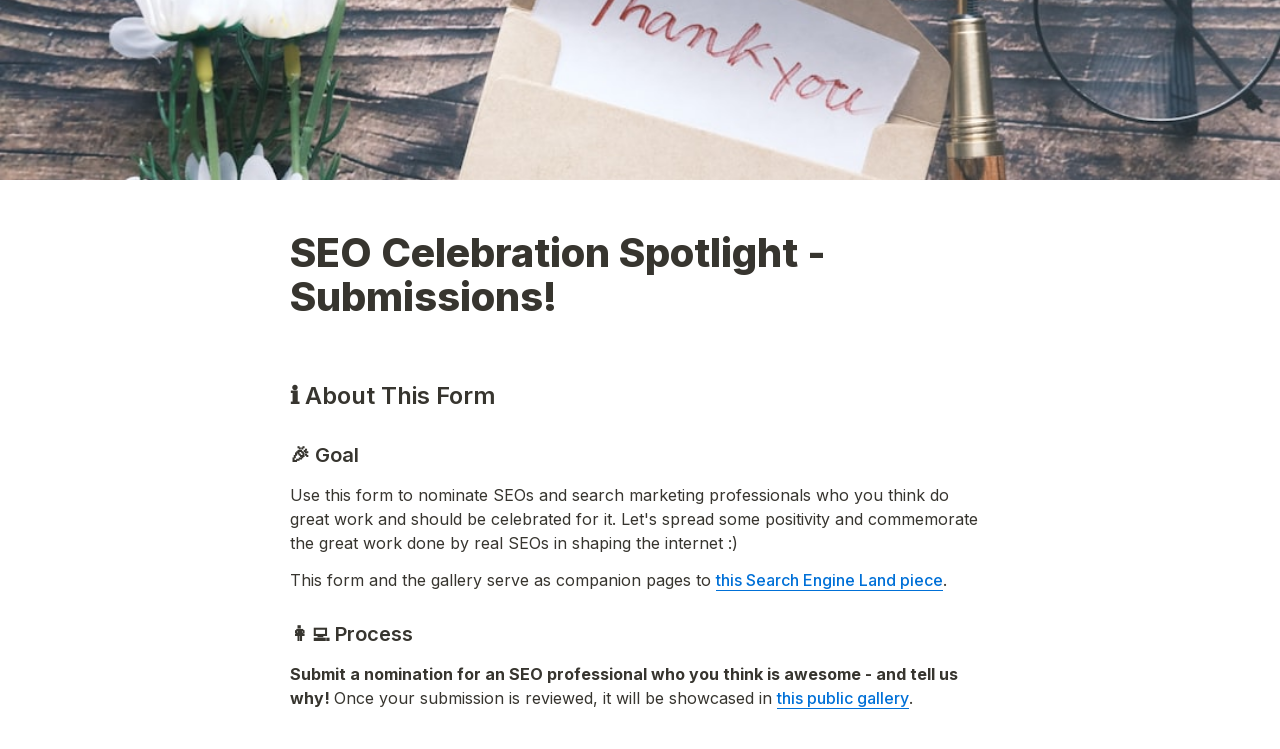

--- FILE ---
content_type: text/html; charset=utf-8
request_url: https://tally.so/r/3El9AB
body_size: 19035
content:
<!DOCTYPE html><html lang="en" translate="yes" data-sentry-element="Html" data-sentry-component="MyDocument" data-sentry-source-file="_document.tsx"><head data-sentry-element="Head" data-sentry-source-file="_document.tsx"><meta charSet="utf-8" data-next-head=""/><title data-next-head="">SEO Celebration Spotlight - Submissions!</title><meta name="viewport" content="width=device-width, initial-scale=1.0, minimum-scale=1.0" data-sentry-element="meta" data-sentry-source-file="_head.tsx" data-next-head=""/><meta content="noindex,nofollow" name="robots" data-next-head=""/><link rel="canonical" href="https://tally.so/r/3El9AB" data-next-head=""/><link rel="shortcut icon" type="image/png" href="https://tally.so/tally-square.png" data-next-head=""/><link rel="alternate icon" type="image/png" href="https://tally.so/favicon.png" data-next-head=""/><link rel="icon" type="image/svg+xml" href="https://tally.so/favicon.svg" data-next-head=""/><link rel="icon" type="image/x-icon" href="https://tally.so/favicon.ico" data-next-head=""/><meta property="og:type" content="website" data-sentry-element="meta" data-sentry-source-file="_head.tsx" data-next-head=""/><meta property="og:site_name" content="Tally Forms" data-sentry-element="meta" data-sentry-source-file="_head.tsx" data-next-head=""/><meta property="og:url" content="https://tally.so/r/3El9AB" data-sentry-element="meta" data-sentry-source-file="_head.tsx" data-next-head=""/><meta name="title" property="og:title" content="SEO Celebration Spotlight - Submissions!" data-sentry-element="meta" data-sentry-source-file="_head.tsx" data-next-head=""/><meta name="image" property="og:image" content="https://images.unsplash.com/photo-1634906346143-aacbc4c02fec?crop=entropy&amp;cs=tinysrgb&amp;fit=max&amp;fm=jpg&amp;ixid=M3wxNTE3NDZ8MHwxfHNlYXJjaHwyOHx8dGhhbmslMjB5b3V8ZW58MHx8fHwxNjk5MzEyNjk3fDA&amp;ixlib=rb-4.0.3&amp;q=80&amp;w=1080" data-sentry-element="meta" data-sentry-source-file="_head.tsx" data-next-head=""/><meta name="twitter:card" content="summary_large_image" data-sentry-element="meta" data-sentry-source-file="_head.tsx" data-next-head=""/><meta name="twitter:site" content="@TallyForms" data-sentry-element="meta" data-sentry-source-file="_head.tsx" data-next-head=""/><meta name="twitter:title" content="SEO Celebration Spotlight - Submissions!" data-sentry-element="meta" data-sentry-source-file="_head.tsx" data-next-head=""/><meta name="twitter:image" content="https://images.unsplash.com/photo-1634906346143-aacbc4c02fec?crop=entropy&amp;cs=tinysrgb&amp;fit=max&amp;fm=jpg&amp;ixid=M3wxNTE3NDZ8MHwxfHNlYXJjaHwyOHx8dGhhbmslMjB5b3V8ZW58MHx8fHwxNjk5MzEyNjk3fDA&amp;ixlib=rb-4.0.3&amp;q=80&amp;w=1080" data-sentry-element="meta" data-sentry-source-file="_head.tsx" data-next-head=""/><link rel="alternate" type="application/json+oembed" href="https://api.tally.so/oembed?url=https%3A%2F%2Ftally.so%2Fr%2F3El9AB&amp;format=json" title="SEO Celebration Spotlight - Submissions!" data-next-head=""/><script nomodule="" data-next-head="">window.location.href = "https://tally.so/browser-not-supported.html";</script><link rel="preload" href="/_next/static/media/e4af272ccee01ff0-s.p.woff2" as="font" type="font/woff2" crossorigin="anonymous" data-next-font="size-adjust"/><link rel="preload" href="/_next/static/css/795d6e0767877968.css" as="style"/><link rel="stylesheet" href="/_next/static/css/795d6e0767877968.css" data-n-g=""/><noscript data-n-css=""></noscript><script defer="" nomodule="" src="/_next/static/chunks/polyfills-42372ed130431b0a.js"></script><script defer="" src="/_next/static/chunks/90043.981a696c2b039e62.js"></script><script src="/_next/static/chunks/webpack-5ef193f65b1479fb.js" defer=""></script><script src="/_next/static/chunks/framework-05ded7646cf9ad84.js" defer=""></script><script src="/_next/static/chunks/main-da6d7982c402ab31.js" defer=""></script><script src="/_next/static/chunks/pages/_app-7fe83e4a03f14fa7.js" defer=""></script><script src="/_next/static/chunks/83571995-637d0f7240f14dad.js" defer=""></script><script src="/_next/static/chunks/58356-b4b5baea6600fff5.js" defer=""></script><script src="/_next/static/chunks/17832-44e002d53e0b6ef6.js" defer=""></script><script src="/_next/static/chunks/32836-e2494acd27efc4a4.js" defer=""></script><script src="/_next/static/chunks/41165-5cd4756a6044f19e.js" defer=""></script><script src="/_next/static/chunks/2027-cbc014e6fa3528a6.js" defer=""></script><script src="/_next/static/chunks/41716-ddcad11d6bd4e2ad.js" defer=""></script><script src="/_next/static/chunks/66704-70c3da12e1b5c8d7.js" defer=""></script><script src="/_next/static/chunks/83225-99422e2f69f14386.js" defer=""></script><script src="/_next/static/chunks/64563-48171bbd7f4a5819.js" defer=""></script><script src="/_next/static/chunks/68313-9e5e5d2e9c3a04bf.js" defer=""></script><script src="/_next/static/chunks/39852-d304e0b78dd9d4f5.js" defer=""></script><script src="/_next/static/chunks/40463-7cd8bd78793ed082.js" defer=""></script><script src="/_next/static/chunks/pages/r/%5Bid%5D-76d856cad797c425.js" defer=""></script><script src="/_next/static/ZyaGf2sPycvKfO0BDKks6/_buildManifest.js" defer=""></script><script src="/_next/static/ZyaGf2sPycvKfO0BDKks6/_ssgManifest.js" defer=""></script><style data-styled="" data-styled-version="6.1.23">.ckSLDo{animation:bqrFYP 1.618s linear infinite;transform-origin:center;transform:translateZ(0);width:1.2em;height:1.2em;font-size:inherit;}/*!sc*/
data-styled.g1[id="sc-500dd495-0"]{content:"ckSLDo,"}/*!sc*/
.eNXOjW{display:inline-flex;flex-shrink:0;align-items:center;justify-content:center;vertical-align:middle;transition:opacity 100ms ease-in-out,color 100ms ease-in-out;font-weight:600;transform:translateZ(0);}/*!sc*/
data-styled.g4[id="sc-a7ae6819-2"]{content:"eNXOjW,"}/*!sc*/
.ikOTwo{font-style:normal;}/*!sc*/
.ikOTwo svg{width:1.2em;height:1.2em;}/*!sc*/
data-styled.g5[id="sc-a7ae6819-3"]{content:"ikOTwo,"}/*!sc*/
.dZiBMA{position:absolute;right:0;left:0;bottom:0;top:0;gap:0;opacity:0;pointer-events:none;transform:translateZ(0);}/*!sc*/
data-styled.g6[id="sc-a7ae6819-4"]{content:"dZiBMA,"}/*!sc*/
.ldgzwV{position:relative;cursor:pointer;transition:background-color 100ms ease-in-out,border-color 100ms ease-in-out,outline 100ms ease-in-out;line-height:1;display:inline-flex;flex-shrink:0;align-items:center;justify-content:center;text-align:center;vertical-align:middle;text-decoration:none;overflow:hidden;transform:translateZ(0);border:0;outline:none;outline-offset:-1px;height:36px;font-size:15px;border-radius:8px;padding:0 0.9em;gap:0.5em;background:#000000;}/*!sc*/
.ldgzwV:focus,.ldgzwV:focus-visible{outline:4px solid rgba(58, 152, 255, 0.36);}/*!sc*/
.ldgzwV>.sc-a7ae6819-3:first-of-type:first-child{margin-left:-0.15em;margin-right:-0.1em;}/*!sc*/
.ldgzwV>.sc-a7ae6819-3:last-of-type:not(:first-child){margin-right:-0.15em;margin-left:-0.1em;}/*!sc*/
.ldgzwV>.sc-a7ae6819-3:nth-last-child(2):first-child,.ldgzwV>.sc-a7ae6819-3:nth-child(2):last-child{margin-left:-0.3em;margin-right:-0.3em;}/*!sc*/
.ldgzwV>.sc-a7ae6819-2{gap:0.5em;}/*!sc*/
.ldgzwV .sc-a7ae6819-2{color:#FFFFFF;}/*!sc*/
.ldgzwV:hover:not([disabled]){background:#37352F;}/*!sc*/
data-styled.g7[id="sc-a7ae6819-5"]{content:"ldgzwV,"}/*!sc*/
.ekZbYJ{width:100%;height:36px;padding:0 10px;box-shadow:rgba(0, 0, 0, 0.12) 0px 1px 1px 0px,rgba(61, 59, 53, 0.16) 0px 0px 0px 1px,rgba(61, 59, 53, 0.08) 0px 2px 5px 0px;border:0;border-radius:8px;outline:none;background-color:rgba(255, 255, 255, 1);color:#37352F;caret-color:#37352F;}/*!sc*/
@media (hover:hover){.ekZbYJ:not([disabled]):hover{box-shadow:rgba(0, 0, 0, 0.12) 0px 1px 1px 0px,rgba(61, 59, 53, 0.16) 0px 0px 0px 1px,rgba(61, 59, 53, 0.08) 0px 3px 9px 0px,rgba(61, 59, 53, 0.08) 0px 2px 5px 0px;}}/*!sc*/
.ekZbYJ:not([disabled]):focus,.ekZbYJ:not([disabled]):focus-within{box-shadow:rgba(58, 152, 255, 0.36) 0px 0px 0px 4px,rgba(61, 59, 53, 0.16) 0px 0px 0px 1px;}/*!sc*/
.ekZbYJ::placeholder{color:#bbbab8;}/*!sc*/
data-styled.g28[id="sc-f626b5e8-0"]{content:"ekZbYJ,"}/*!sc*/
.dEVLIK{width:100%;max-width:100%;resize:vertical;min-height:96px;padding:10px 10px;color:#37352F;caret-color:#37352F;background-color:rgba(255, 255, 255, 1);box-shadow:rgba(0, 0, 0, 0.12) 0px 1px 1px 0px,rgba(61, 59, 53, 0.16) 0px 0px 0px 1px,rgba(61, 59, 53, 0.08) 0px 2px 5px 0px;border:0;border-radius:8px;outline:none;}/*!sc*/
@media (hover:hover){.dEVLIK:hover{box-shadow:rgba(0, 0, 0, 0.12) 0px 1px 1px 0px,rgba(61, 59, 53, 0.16) 0px 0px 0px 1px,rgba(61, 59, 53, 0.08) 0px 3px 9px 0px,rgba(61, 59, 53, 0.08) 0px 2px 5px 0px;}}/*!sc*/
.dEVLIK:focus{box-shadow:rgba(58, 152, 255, 0.36) 0px 0px 0px 4px,rgba(61, 59, 53, 0.16) 0px 0px 0px 1px;}/*!sc*/
.dEVLIK::placeholder{color:#bbbab8;}/*!sc*/
data-styled.g73[id="sc-325428e2-0"]{content:"dEVLIK,"}/*!sc*/
.iOzPtF{position:absolute;top:6px;right:-8px;bottom:auto;left:auto;z-index:1;display:flex;justify-content:center;align-items:center;width:16px;height:16px;min-width:16px;min-height:16px;border-radius:50%;background-color:#f3f3f3;color:#37352F;font-size:14px;font-weight:900;text-align:center;cursor:pointer;}/*!sc*/
.iOzPtF >span{position:relative;top:2px;}/*!sc*/
.iOzPtF.hidden{visibility:hidden;}/*!sc*/
data-styled.g197[id="sc-e45d4ad7-0"]{content:"iOzPtF,"}/*!sc*/
.gFtOtm{padding:17px 0;}/*!sc*/
data-styled.g198[id="sc-14fbdefc-0"]{content:"gFtOtm,"}/*!sc*/
.bhJQQx{height:1px;background-color:rgba(55, 53, 47, 0.09);border:0;}/*!sc*/
data-styled.g199[id="sc-14fbdefc-1"]{content:"bhJQQx,"}/*!sc*/
.JRorN{font-size:2.5rem;font-weight:800;line-height:1.1;padding-bottom:2.5rem;margin:0;}/*!sc*/
@media (max-width:758px){.JRorN{padding-bottom:2rem;font-size:2rem;}}/*!sc*/
data-styled.g200[id="sc-f621ac71-0"]{content:"JRorN,"}/*!sc*/
.iVNMnt{position:relative;display:inline-flex;padding-top:1.25rem;padding-bottom:0.625rem;}/*!sc*/
.iVNMnt.required-indicator-position-fallback .tally-required-indicator{position:relative;left:auto;right:auto;margin-left:5px;}/*!sc*/
.iVNMnt.required-indicator-position-fallback h3{padding-right:0px;}/*!sc*/
data-styled.g202[id="sc-4c27ffe1-1"]{content:"iVNMnt,"}/*!sc*/
.ewhZOZ{margin:0;font-size:1.5rem;font-weight:600;line-height:1.25;}/*!sc*/
@media (max-width:758px){.ewhZOZ{font-size:1.25rem;}}/*!sc*/
data-styled.g204[id="sc-4c27ffe1-3"]{content:"ewhZOZ,"}/*!sc*/
.fVTuYO{margin:0;font-size:1.25rem;font-weight:600;line-height:1.25;padding-right:5px;}/*!sc*/
.fVTuYO:empty{padding-right:0px;}/*!sc*/
@media (max-width:758px){.fVTuYO{font-size:1.125rem;}}/*!sc*/
data-styled.g205[id="sc-4c27ffe1-4"]{content:"fVTuYO,"}/*!sc*/
.ilVWxK{width:100%;max-width:700px;margin:0 auto;}/*!sc*/
@media (max-width:758px){.ilVWxK{max-width:500px;max-width:min(700px,calc(100vw - 2 * 25px));}}/*!sc*/
data-styled.g211[id="sc-96a9560f-2"]{content:"ilVWxK,"}/*!sc*/
.hOtQqe{position:relative;display:inline-block;max-width:320px;width:100%;}/*!sc*/
.hOtQqe .content-editable-block,.hOtQqe input:placeholder-shown{overflow:hidden;white-space:nowrap;text-overflow:ellipsis;}/*!sc*/
@media (max-width:758px){.hOtQqe{min-width:100%;}}/*!sc*/
data-styled.g212[id="sc-96a9560f-3"]{content:"hOtQqe,"}/*!sc*/
.dFcBlY{position:relative;margin-bottom:10px;}/*!sc*/
data-styled.g213[id="sc-840da2ce-0"]{content:"dFcBlY,"}/*!sc*/
.feXWYe{line-height:1.5;min-height:35px;padding-top:3px;padding-bottom:calc(3px + 5px);}/*!sc*/
data-styled.g219[id="sc-1a5a54bd-0"]{content:"feXWYe,"}/*!sc*/
.MgFIQ{position:relative;display:flex;margin-bottom:10px;}/*!sc*/
data-styled.g220[id="sc-5a46dd70-0"]{content:"MgFIQ,"}/*!sc*/
.kBwnMW{position:relative;display:inline-flex;flex-direction:column;min-width:100%;width:100%;}/*!sc*/
data-styled.g221[id="sc-5a46dd70-1"]{content:"kBwnMW,"}/*!sc*/
.dTifMH{position:relative;display:inline-flex;padding-top:1.25rem;padding-bottom:0.625rem;}/*!sc*/
.dTifMH.required-indicator-position-fallback .tally-required-indicator{position:relative;left:auto;right:auto;margin-left:5px;}/*!sc*/
.dTifMH.required-indicator-position-fallback h3{padding-right:0px;}/*!sc*/
data-styled.g223[id="sc-a38adde6-1"]{content:"dTifMH,"}/*!sc*/
.blCtFS{margin:0;font-size:1.25rem;font-weight:600;line-height:1.25;padding-right:5px;}/*!sc*/
.blCtFS:empty{padding-right:0px;}/*!sc*/
@media (max-width:758px){.blCtFS{font-size:1.125rem;}}/*!sc*/
data-styled.g224[id="sc-a38adde6-2"]{content:"blCtFS,"}/*!sc*/
.loCPEv a:not(.unstyled){color:#0070D7;cursor:pointer;border-bottom:1px solid #0070D7;text-decoration:none;font-weight:500;}/*!sc*/
@media (hover: hover){.loCPEv a:not(.unstyled):hover{color:#0066d6;border-bottom:1px solid #0066d6;}}/*!sc*/
.loCPEv span.mention:empty{border-bottom:2px solid #bbbab8;}/*!sc*/
.loCPEv span.mention:empty::before{content:'                    ';}/*!sc*/
data-styled.g240[id="sc-1abbfaf1-0"]{content:"loCPEv,"}/*!sc*/
.fCKnBS{padding:1px 0;white-space:pre-wrap;word-break:break-word;}/*!sc*/
.fCKnBS:empty{padding:0;}/*!sc*/
data-styled.g243[id="sc-1abbfaf1-3"]{content:"fCKnBS,"}/*!sc*/
.bNDqOy{position:relative;z-index:1;}/*!sc*/
data-styled.g244[id="sc-9024e1a4-0"]{content:"bNDqOy,"}/*!sc*/
.jHtZuE{display:block;object-fit:cover;object-position:center 50%;width:100%;height:25vh;}/*!sc*/
data-styled.g245[id="sc-9024e1a4-1"]{content:"jHtZuE,"}/*!sc*/
.hskIsZ{display:flex;justify-content:space-between;margin:10px 0;}/*!sc*/
.hskIsZ button:nth-child(2),.hskIsZ .tally-powered{margin-left:10px;}/*!sc*/
.hskIsZ >div{display:flex;min-width:0;}/*!sc*/
data-styled.g257[id="sc-543a64a3-3"]{content:"hskIsZ,"}/*!sc*/
.hVvcLd{flex:1;display:flex;flex-direction:column;margin-top:150px;margin-bottom:50px;margin-top:50px;}/*!sc*/
.hVvcLd progress{position:absolute;left:-10000px;top:auto;width:1px;height:1px;overflow:hidden;}/*!sc*/
.hVvcLd .sc-543a64a3-2 button{background:none!important;padding:0;}/*!sc*/
@media (hover:hover){.hVvcLd .sc-543a64a3-2 button:hover{background:none!important;}}/*!sc*/
.hVvcLd .tally-context-menu{font-family:var(--font-family),sans-serif;}/*!sc*/
.hVvcLd.tally-ranking-option-dragging .tally-ranking-option-dropzone{display:block;}/*!sc*/
@media (max-width: 758px){.hVvcLd{margin-top:50px;}}/*!sc*/
data-styled.g258[id="sc-543a64a3-4"]{content:"hVvcLd,"}/*!sc*/
.kgtkgT{display:flex;background:#FFFFFF;direction:ltr;}/*!sc*/
data-styled.g278[id="sc-55910b0e-0"]{content:"kgtkgT,"}/*!sc*/
.kCNUKF{display:flex;flex-direction:column;width:100%;height:auto;min-height:100vh;}/*!sc*/
data-styled.g279[id="sc-55910b0e-1"]{content:"kCNUKF,"}/*!sc*/
.gDotZc{display:flex;align-items:center;justify-content:center;width:18px;height:18px;min-width:18px;min-height:18px;background-color:#777672;font-size:12px;font-weight:900;line-height:1;color:#FFFFFF;border-radius:3px;}/*!sc*/
data-styled.g311[id="sc-e9bfbe48-0"]{content:"gDotZc,"}/*!sc*/
.qjWpd{position:absolute;display:inline-block;max-width:10px;text-indent:100%;white-space:nowrap;overflow:hidden;}/*!sc*/
data-styled.g312[id="sc-4d5bbfe0-0"]{content:"qjWpd,"}/*!sc*/
.dOERTw{position:relative;padding-bottom:10px;}/*!sc*/
.eNiakP{position:relative;padding-bottom:10px;padding-bottom:10px;}/*!sc*/
data-styled.g313[id="sc-4d5bbfe0-1"]{content:"dOERTw,eNiakP,"}/*!sc*/
.gCQyXg{position:relative;display:inline-block;align-items:center;min-height:36px;padding:9px 10px;line-height:1.125;box-shadow:rgba(0, 0, 0, 0.12) 0px 1px 1px 0px,rgba(61, 59, 53, 0.16) 0px 0px 0px 1px,rgba(61, 59, 53, 0.08) 0px 2px 5px 0px;border-radius:8px;background-color:rgba(255, 255, 255, 1);cursor:pointer;-webkit-tap-highlight-color:transparent;}/*!sc*/
@media (hover: hover){.gCQyXg:hover{box-shadow:rgba(0, 0, 0, 0.12) 0px 1px 1px 0px,rgba(61, 59, 53, 0.16) 0px 0px 0px 1px,rgba(61, 59, 53, 0.08) 0px 3px 9px 0px,rgba(61, 59, 53, 0.08) 0px 2px 5px 0px;}.gCQyXg:focus-within{box-shadow:rgba(58, 152, 255, 0.36) 0px 0px 0px 4px,rgba(61, 59, 53, 0.16) 0px 0px 0px 1px;}}/*!sc*/
.gCQyXg label{padding-left:10px;}/*!sc*/
.gCQyXg >img{max-width:260px;width:100%;margin-top:9px;}/*!sc*/
data-styled.g314[id="sc-4d5bbfe0-2"]{content:"gCQyXg,"}/*!sc*/
.gCTbPd{display:flex;flex:1;width:100%;}/*!sc*/
.gCTbPd input{position:absolute;top:0;right:0;bottom:0;left:0;-webkit-appearance:radio;opacity:0;width:100%;height:100%;cursor:pointer;}/*!sc*/
data-styled.g315[id="sc-4d5bbfe0-3"]{content:"gCTbPd,"}/*!sc*/
html{line-height:1.15;-webkit-text-size-adjust:100%;}/*!sc*/
body{margin:0;}/*!sc*/
main{display:block;}/*!sc*/
h1{font-size:2em;margin:0.67em 0;}/*!sc*/
hr{box-sizing:content-box;height:0;overflow:visible;}/*!sc*/
pre{font-family:monospace,monospace;font-size:1em;}/*!sc*/
a{background-color:transparent;}/*!sc*/
abbr[title]{border-bottom:none;text-decoration:underline;text-decoration:underline dotted;}/*!sc*/
b,strong{font-weight:bolder;}/*!sc*/
code,kbd,samp{font-family:monospace,monospace;font-size:1em;}/*!sc*/
small{font-size:80%;}/*!sc*/
sub,sup{font-size:75%;line-height:0;position:relative;vertical-align:baseline;}/*!sc*/
sub{bottom:-0.25em;}/*!sc*/
sup{top:-0.5em;}/*!sc*/
img{border-style:none;}/*!sc*/
button,input,optgroup,select,textarea{font-family:inherit;font-size:100%;line-height:1.15;margin:0;}/*!sc*/
button,input{overflow:visible;}/*!sc*/
button,select{text-transform:none;}/*!sc*/
button,[type='button'],[type='reset'],[type='submit']{-webkit-appearance:button;}/*!sc*/
button{border-style:none;padding:0;}/*!sc*/
fieldset{padding:0.35em 0.75em 0.625em;}/*!sc*/
legend{box-sizing:border-box;color:inherit;display:table;max-width:100%;padding:0;white-space:normal;}/*!sc*/
progress{vertical-align:baseline;}/*!sc*/
textarea{overflow:auto;}/*!sc*/
[type='checkbox'],[type='radio']{box-sizing:border-box;padding:0;}/*!sc*/
[type='number']::-webkit-inner-spin-button,[type='number']::-webkit-outer-spin-button{height:auto;}/*!sc*/
[type='search']{-webkit-appearance:textfield;outline-offset:-2px;}/*!sc*/
[type='search']::-webkit-search-decoration{-webkit-appearance:none;}/*!sc*/
::-webkit-file-upload-button{-webkit-appearance:button;font:inherit;}/*!sc*/
details{display:block;}/*!sc*/
summary{display:list-item;}/*!sc*/
template{display:none;}/*!sc*/
[hidden]{display:none;}/*!sc*/
html{box-sizing:border-box;text-rendering:optimizelegibility;text-size-adjust:100%;-webkit-font-smoothing:antialiased;-moz-osx-font-smoothing:grayscale;color:#37352F;font-size:16px;}/*!sc*/
body{--font-family:'Inter','Inter Fallback';font-family:var(--font-family),sans-serif;font-size:16px;}/*!sc*/
*,*:before,*:after{box-sizing:inherit;padding:0;margin:0;}/*!sc*/
[role='button'],input[type='submit'],input[type='reset'],input[type='button'],button{-webkit-box-sizing:border-box;-moz-box-sizing:border-box;box-sizing:border-box;}/*!sc*/
html,body,[id='__next']{height:100%;width:100%;}/*!sc*/
[id='__next']{height:auto;min-height:100%;}/*!sc*/
input,select,textarea{-webkit-appearance:none;}/*!sc*/
.selecto-selection{border:0!important;background:#0070D750!important;}/*!sc*/
data-styled.g1119[id="sc-global-kAQlSW1"]{content:"sc-global-kAQlSW1,"}/*!sc*/
@keyframes bqrFYP{0%{transform:rotate(0deg);}100%{transform:rotate(360deg);}}/*!sc*/
data-styled.g1120[id="sc-keyframes-bqrFYP"]{content:"bqrFYP,"}/*!sc*/
</style></head><body data-iframe-size="true"><div id="__next"><div class="sc-55910b0e-0 kgtkgT tally-app" data-sentry-element="Container" data-sentry-source-file="index.tsx"><main data-sentry-element="Content" data-sentry-source-file="index.tsx" class="sc-55910b0e-1 kCNUKF"><div class="sc-9024e1a4-0 bNDqOy tally-form-cover" data-sentry-element="Container" data-sentry-component="FormRespondCover" data-sentry-source-file="index.tsx"><img src="https://images.unsplash.com/photo-1634906346143-aacbc4c02fec?crop=entropy&amp;cs=tinysrgb&amp;fit=max&amp;fm=jpg&amp;ixid=M3wxNTE3NDZ8MHwxfHNlYXJjaHwyOHx8dGhhbmslMjB5b3V8ZW58MHx8fHwxNjk5MzEyNjk3fDA&amp;ixlib=rb-4.0.3&amp;q=80&amp;w=1080" alt="Form cover" data-sentry-element="CoverImg" data-sentry-source-file="index.tsx" class="sc-9024e1a4-1 jHtZuE"/></div><section class="sc-96a9560f-2 sc-543a64a3-4 ilVWxK hVvcLd tally-page tally-page-1" data-sentry-element="Content" data-sentry-source-file="index.tsx"><form><progress max="1" value="1">Page 1 of 1</progress><div data-sentry-element="Container" data-sentry-component="FormBlocks" data-sentry-source-file="index.tsx" class="sc-1abbfaf1-0 loCPEv"><div class="sc-1abbfaf1-3 fCKnBS tally-block tally-block-form-title tally-block-7a889aa8-7ed1-418a-b1ec-76b239263645" data-block-type="FORM_TITLE" data-block-id="7a889aa8-7ed1-418a-b1ec-76b239263645" data-sentry-element="BlockContainer" data-sentry-component="renderBlock" data-sentry-source-file="index.tsx"><h1 data-sentry-element="Container" data-sentry-component="FormTitleBlock" data-sentry-source-file="index.tsx" class="sc-f621ac71-0 JRorN">SEO Celebration Spotlight - Submissions!</h1></div><div class="sc-1abbfaf1-3 fCKnBS tally-block tally-block-heading-2 tally-block-1a886853-43f7-4021-a2bc-aa3c7b8158a3" data-block-type="HEADING_2" data-block-id="1a886853-43f7-4021-a2bc-aa3c7b8158a3" data-sentry-element="BlockContainer" data-sentry-component="renderBlock" data-sentry-source-file="index.tsx"><div data-sentry-element="Container" data-sentry-component="HeadingBlock" data-sentry-source-file="index.tsx" class="sc-4c27ffe1-0 huWMEn"><div class="sc-4c27ffe1-1 iVNMnt title-content" data-sentry-element="ContentWrapper" data-sentry-source-file="index.tsx"><h2 data-sentry-element="Content" data-sentry-source-file="index.tsx" class="sc-4c27ffe1-3 ewhZOZ">ℹ About This Form</h2></div></div></div><div class="sc-1abbfaf1-3 fCKnBS tally-block tally-block-heading-3 tally-block-0e506c50-0cd6-4b9a-8cd6-06a49065b64f" data-block-type="HEADING_3" data-block-id="0e506c50-0cd6-4b9a-8cd6-06a49065b64f" data-sentry-element="BlockContainer" data-sentry-component="renderBlock" data-sentry-source-file="index.tsx"><div data-sentry-element="Container" data-sentry-component="HeadingBlock" data-sentry-source-file="index.tsx" class="sc-4c27ffe1-0 huWMEn"><div class="sc-4c27ffe1-1 iVNMnt title-content" data-sentry-element="ContentWrapper" data-sentry-source-file="index.tsx"><h3 data-sentry-element="Content" data-sentry-source-file="index.tsx" class="sc-4c27ffe1-4 fVTuYO">🎉 Goal</h3></div></div></div><div class="sc-1abbfaf1-3 fCKnBS tally-block tally-block-text tally-block-5b9727ef-a458-43e5-9a10-d3e2617ff53d" data-block-type="TEXT" data-block-id="5b9727ef-a458-43e5-9a10-d3e2617ff53d" data-sentry-element="BlockContainer" data-sentry-component="renderBlock" data-sentry-source-file="index.tsx"><div class="sc-1a5a54bd-0 feXWYe tally-text" data-sentry-element="Container" data-sentry-component="TextBlock" data-sentry-source-file="index.tsx">Use this form to nominate SEOs and search marketing professionals who you think do great work and should be celebrated for it. Let's spread some positivity and commemorate the great work done by real SEOs in shaping the internet :)</div></div><div class="sc-1abbfaf1-3 fCKnBS tally-block tally-block-text tally-block-2d2ad3dc-adc2-49e5-8b66-618afc4b5cae" data-block-type="TEXT" data-block-id="2d2ad3dc-adc2-49e5-8b66-618afc4b5cae" data-sentry-element="BlockContainer" data-sentry-component="renderBlock" data-sentry-source-file="index.tsx"><div class="sc-1a5a54bd-0 feXWYe tally-text" data-sentry-element="Container" data-sentry-component="TextBlock" data-sentry-source-file="index.tsx">This form and the gallery serve as companion pages to <a href="https://searchengineland.com/un-ruin-internet-ultimate-guide-seo-434764" target="_blank" rel="noreferrer">this Search Engine Land piece</a>.</div></div><div class="sc-1abbfaf1-3 fCKnBS tally-block tally-block-heading-3 tally-block-fcea9cd2-028e-4f7a-b0b9-1f72ac41b2aa" data-block-type="HEADING_3" data-block-id="fcea9cd2-028e-4f7a-b0b9-1f72ac41b2aa" data-sentry-element="BlockContainer" data-sentry-component="renderBlock" data-sentry-source-file="index.tsx"><div data-sentry-element="Container" data-sentry-component="HeadingBlock" data-sentry-source-file="index.tsx" class="sc-4c27ffe1-0 huWMEn"><div class="sc-4c27ffe1-1 iVNMnt title-content" data-sentry-element="ContentWrapper" data-sentry-source-file="index.tsx"><h3 data-sentry-element="Content" data-sentry-source-file="index.tsx" class="sc-4c27ffe1-4 fVTuYO">👩‍💻 Process</h3></div></div></div><div class="sc-1abbfaf1-3 fCKnBS tally-block tally-block-text tally-block-956958a0-3df4-4f47-b279-d23e8eec41e3" data-block-type="TEXT" data-block-id="956958a0-3df4-4f47-b279-d23e8eec41e3" data-sentry-element="BlockContainer" data-sentry-component="renderBlock" data-sentry-source-file="index.tsx"><div class="sc-1a5a54bd-0 feXWYe tally-text" data-sentry-element="Container" data-sentry-component="TextBlock" data-sentry-source-file="index.tsx"><span style="tag: span; font-weight: bold;">Submit a nomination for an SEO professional who you think is awesome - and tell us why! </span>Once your submission is reviewed, it will be showcased in <a href="https://kalynamarketing.notion.site/b528dcbf09c4401a819f785131ce499b?v=c72ac0e2fd0e498bb2bd44eb8d3db0af&pvs=4" target="_blank" rel="noreferrer">this public gallery</a>. </div></div><div class="sc-1abbfaf1-3 fCKnBS tally-block tally-block-text tally-block-18981d4b-7367-4613-81c6-feb56b4e641b" data-block-type="TEXT" data-block-id="18981d4b-7367-4613-81c6-feb56b4e641b" data-sentry-element="BlockContainer" data-sentry-component="renderBlock" data-sentry-source-file="index.tsx"><div class="sc-1a5a54bd-0 feXWYe tally-text" data-sentry-element="Container" data-sentry-component="TextBlock" data-sentry-source-file="index.tsx">In the spirit of celebrating others, <span style="tag: span; font-weight: bold;">DO NOT SUBMIT YOUR OWN INFORMATION! </span></div></div><div class="sc-1abbfaf1-3 fCKnBS tally-block tally-block-text tally-block-8f73b728-2b31-400b-b163-4418e3556710" data-block-type="TEXT" data-block-id="8f73b728-2b31-400b-b163-4418e3556710" data-sentry-element="BlockContainer" data-sentry-component="renderBlock" data-sentry-source-file="index.tsx"><div class="sc-1a5a54bd-0 feXWYe tally-text" data-sentry-element="Container" data-sentry-component="TextBlock" data-sentry-source-file="index.tsx">Page created and maintained by <a href="https://www.linkedin.com/in/ria-delano/" target="_blank" rel="noreferrer">Mariya Delano</a>.
</div></div><div class="sc-1abbfaf1-3 fCKnBS tally-block tally-block-divider tally-block-0c2acc84-ece8-484b-b072-797713306b20" data-block-type="DIVIDER" data-block-id="0c2acc84-ece8-484b-b072-797713306b20" data-sentry-element="BlockContainer" data-sentry-component="renderBlock" data-sentry-source-file="index.tsx"><div class="sc-14fbdefc-0 gFtOtm tally-divider" data-sentry-element="Container" data-sentry-component="DividerBlock" data-sentry-source-file="index.tsx"><hr data-sentry-element="Divider" data-sentry-source-file="index.tsx" class="sc-14fbdefc-1 bhJQQx"/></div></div><div class="sc-1abbfaf1-3 fCKnBS tally-block tally-block-heading-2 tally-block-1fc7ea34-e869-48bc-8250-66cea706699f" data-block-type="HEADING_2" data-block-id="1fc7ea34-e869-48bc-8250-66cea706699f" data-sentry-element="BlockContainer" data-sentry-component="renderBlock" data-sentry-source-file="index.tsx"><div data-sentry-element="Container" data-sentry-component="HeadingBlock" data-sentry-source-file="index.tsx" class="sc-4c27ffe1-0 huWMEn"><div class="sc-4c27ffe1-1 iVNMnt title-content" data-sentry-element="ContentWrapper" data-sentry-source-file="index.tsx"><h2 data-sentry-element="Content" data-sentry-source-file="index.tsx" class="sc-4c27ffe1-3 ewhZOZ">Your Submission</h2></div></div></div><div class="sc-1abbfaf1-3 fCKnBS tally-block tally-block-heading-3 tally-block-930f8524-b761-45c7-b1e3-5c93c1a4af8d" data-block-type="HEADING_3" data-block-id="930f8524-b761-45c7-b1e3-5c93c1a4af8d" data-sentry-element="BlockContainer" data-sentry-component="renderBlock" data-sentry-source-file="index.tsx"><div data-sentry-element="Container" data-sentry-component="HeadingBlock" data-sentry-source-file="index.tsx" class="sc-4c27ffe1-0 huWMEn"><div class="sc-4c27ffe1-1 iVNMnt title-content" data-sentry-element="ContentWrapper" data-sentry-source-file="index.tsx"><h3 data-sentry-element="Content" data-sentry-source-file="index.tsx" class="sc-4c27ffe1-4 fVTuYO">About You</h3></div></div></div><div class="sc-1abbfaf1-3 fCKnBS tally-block tally-block-text tally-block-bf6813bf-58f9-43c6-a708-c7647c4a8c09" data-block-type="TEXT" data-block-id="bf6813bf-58f9-43c6-a708-c7647c4a8c09" data-sentry-element="BlockContainer" data-sentry-component="renderBlock" data-sentry-source-file="index.tsx"><div class="sc-1a5a54bd-0 feXWYe tally-text" data-sentry-element="Container" data-sentry-component="TextBlock" data-sentry-source-file="index.tsx">Tell us who you are. Don't worry, this won't be displayed publicly! We need your info exclusively to avoid spam or any self-nominations.</div></div><div class="sc-1abbfaf1-3 fCKnBS tally-block tally-block-title tally-block-55815cba-dcd2-4b09-9938-e05d52494eb3" data-block-type="TITLE" data-block-id="55815cba-dcd2-4b09-9938-e05d52494eb3" data-sentry-element="BlockContainer" data-sentry-component="renderBlock" data-sentry-source-file="index.tsx"><div data-sentry-element="Container" data-sentry-component="TitleBlock" data-sentry-source-file="index.tsx" class="sc-a38adde6-0 bYCsGB"><div class="sc-a38adde6-1 dTifMH title-content" data-sentry-element="ContentWrapper" data-sentry-source-file="index.tsx"><h3 data-sentry-element="Content" data-sentry-source-file="index.tsx" class="sc-a38adde6-2 blCtFS">What's your name?</h3><div aria-hidden="true" class="sc-e45d4ad7-0 iOzPtF tally-required-indicator hidden" data-sentry-element="Container" data-sentry-component="RequiredIndicator" data-sentry-source-file="index.tsx"><span>*</span></div></div></div></div><div class="sc-1abbfaf1-3 fCKnBS tally-block tally-block-input-text tally-block-6307bf8e-9a69-44ce-bb76-a02588f3b661" data-block-type="INPUT_TEXT" data-block-id="6307bf8e-9a69-44ce-bb76-a02588f3b661" data-sentry-element="BlockContainer" data-sentry-component="renderBlock" data-sentry-source-file="index.tsx"><div data-sentry-element="Container" data-sentry-component="InputTextBlock" data-sentry-source-file="text.tsx" class="sc-840da2ce-0 dFcBlY"><div data-sentry-element="Content" data-sentry-source-file="text.tsx" class="sc-96a9560f-3 sc-840da2ce-1 hOtQqe"><input id="8b057716-606c-4693-a37f-2f2c607c30b0" type="text" placeholder="" required="" aria-label="What&#x27;s your name?" aria-required="true" aria-invalid="false" data-sentry-element="Input" data-sentry-source-file="text.tsx" class="sc-f626b5e8-0 ekZbYJ" value=""/></div></div></div><div class="sc-1abbfaf1-3 fCKnBS tally-block tally-block-title tally-block-6a148363-f2f1-476f-8233-b886adaefa6a" data-block-type="TITLE" data-block-id="6a148363-f2f1-476f-8233-b886adaefa6a" data-sentry-element="BlockContainer" data-sentry-component="renderBlock" data-sentry-source-file="index.tsx"><div data-sentry-element="Container" data-sentry-component="TitleBlock" data-sentry-source-file="index.tsx" class="sc-a38adde6-0 bYCsGB"><div class="sc-a38adde6-1 dTifMH title-content" data-sentry-element="ContentWrapper" data-sentry-source-file="index.tsx"><h3 data-sentry-element="Content" data-sentry-source-file="index.tsx" class="sc-a38adde6-2 blCtFS">What's your email?</h3><div aria-hidden="true" class="sc-e45d4ad7-0 iOzPtF tally-required-indicator hidden" data-sentry-element="Container" data-sentry-component="RequiredIndicator" data-sentry-source-file="index.tsx"><span>*</span></div></div></div></div><div class="sc-1abbfaf1-3 fCKnBS tally-block tally-block-input-email tally-block-bc3bbc7e-067f-497c-a499-14bb735fcf54" data-block-type="INPUT_EMAIL" data-block-id="bc3bbc7e-067f-497c-a499-14bb735fcf54" data-sentry-element="BlockContainer" data-sentry-component="renderBlock" data-sentry-source-file="index.tsx"><div data-sentry-element="Container" data-sentry-component="InputEmailBlock" data-sentry-source-file="index.tsx" class="sc-840da2ce-0 dFcBlY"><div data-sentry-element="Content" data-sentry-source-file="index.tsx" class="sc-96a9560f-3 sc-840da2ce-1 hOtQqe"><input id="42d237c7-7ea3-4b49-b723-df2c5d95a5ee" type="email" placeholder="" required="" autoComplete="email" aria-label="What&#x27;s your email?" aria-required="true" aria-invalid="false" mode="respond" data-sentry-element="Input" data-sentry-source-file="index.tsx" class="sc-f626b5e8-0 ekZbYJ" value=""/></div></div></div><div class="sc-1abbfaf1-3 fCKnBS tally-block tally-block-divider tally-block-cb06ce61-86d7-4163-a4c2-925f20b85cfd" data-block-type="DIVIDER" data-block-id="cb06ce61-86d7-4163-a4c2-925f20b85cfd" data-sentry-element="BlockContainer" data-sentry-component="renderBlock" data-sentry-source-file="index.tsx"><div class="sc-14fbdefc-0 gFtOtm tally-divider" data-sentry-element="Container" data-sentry-component="DividerBlock" data-sentry-source-file="index.tsx"><hr data-sentry-element="Divider" data-sentry-source-file="index.tsx" class="sc-14fbdefc-1 bhJQQx"/></div></div><div class="sc-1abbfaf1-3 fCKnBS tally-block tally-block-heading-3 tally-block-112cee08-968f-4c4e-82fa-9332b9568ca4" data-block-type="HEADING_3" data-block-id="112cee08-968f-4c4e-82fa-9332b9568ca4" data-sentry-element="BlockContainer" data-sentry-component="renderBlock" data-sentry-source-file="index.tsx"><div data-sentry-element="Container" data-sentry-component="HeadingBlock" data-sentry-source-file="index.tsx" class="sc-4c27ffe1-0 huWMEn"><div class="sc-4c27ffe1-1 iVNMnt title-content" data-sentry-element="ContentWrapper" data-sentry-source-file="index.tsx"><h3 data-sentry-element="Content" data-sentry-source-file="index.tsx" class="sc-4c27ffe1-4 fVTuYO">About The Person You're Nominating</h3></div></div></div><div class="sc-1abbfaf1-3 fCKnBS tally-block tally-block-title tally-block-008d2411-d5e6-495a-9241-03cbfd2e7f7a" data-block-type="TITLE" data-block-id="008d2411-d5e6-495a-9241-03cbfd2e7f7a" data-sentry-element="BlockContainer" data-sentry-component="renderBlock" data-sentry-source-file="index.tsx"><div data-sentry-element="Container" data-sentry-component="TitleBlock" data-sentry-source-file="index.tsx" class="sc-a38adde6-0 bYCsGB"><div class="sc-a38adde6-1 dTifMH title-content" data-sentry-element="ContentWrapper" data-sentry-source-file="index.tsx"><h3 data-sentry-element="Content" data-sentry-source-file="index.tsx" class="sc-a38adde6-2 blCtFS">Who would you like to celebrate?</h3><div aria-hidden="true" class="sc-e45d4ad7-0 iOzPtF tally-required-indicator hidden" data-sentry-element="Container" data-sentry-component="RequiredIndicator" data-sentry-source-file="index.tsx"><span>*</span></div></div></div></div><div class="sc-1abbfaf1-3 fCKnBS tally-block tally-block-text tally-block-73b77ad0-98a9-41c0-8a62-bb62f3055ff1" data-block-type="TEXT" data-block-id="73b77ad0-98a9-41c0-8a62-bb62f3055ff1" data-sentry-element="BlockContainer" data-sentry-component="renderBlock" data-sentry-source-file="index.tsx"><div class="sc-1a5a54bd-0 feXWYe tally-text" data-sentry-element="Container" data-sentry-component="TextBlock" data-sentry-source-file="index.tsx">Give us the full name of the SEO who you'd like us to feature!</div></div><div class="sc-1abbfaf1-3 fCKnBS tally-block tally-block-input-text tally-block-e7c2bcb8-358c-43e7-85a1-e8bc1df0ba2c" data-block-type="INPUT_TEXT" data-block-id="e7c2bcb8-358c-43e7-85a1-e8bc1df0ba2c" data-sentry-element="BlockContainer" data-sentry-component="renderBlock" data-sentry-source-file="index.tsx"><div data-sentry-element="Container" data-sentry-component="InputTextBlock" data-sentry-source-file="text.tsx" class="sc-840da2ce-0 dFcBlY"><div data-sentry-element="Content" data-sentry-source-file="text.tsx" class="sc-96a9560f-3 sc-840da2ce-1 hOtQqe"><input id="60dfcd29-4457-43fd-941b-37da366fe0eb" type="text" placeholder="" required="" aria-label="Who would you like to celebrate?" aria-required="true" aria-invalid="false" data-sentry-element="Input" data-sentry-source-file="text.tsx" class="sc-f626b5e8-0 ekZbYJ" value=""/></div></div></div><div class="sc-1abbfaf1-3 fCKnBS tally-block tally-block-title tally-block-0907dea0-1e6b-4f03-8c0a-5554fab95638" data-block-type="TITLE" data-block-id="0907dea0-1e6b-4f03-8c0a-5554fab95638" data-sentry-element="BlockContainer" data-sentry-component="renderBlock" data-sentry-source-file="index.tsx"><div data-sentry-element="Container" data-sentry-component="TitleBlock" data-sentry-source-file="index.tsx" class="sc-a38adde6-0 bYCsGB"><div class="sc-a38adde6-1 dTifMH title-content" data-sentry-element="ContentWrapper" data-sentry-source-file="index.tsx"><h3 data-sentry-element="Content" data-sentry-source-file="index.tsx" class="sc-a38adde6-2 blCtFS">Where can we find more info about them?</h3><div aria-hidden="true" class="sc-e45d4ad7-0 iOzPtF tally-required-indicator hidden" data-sentry-element="Container" data-sentry-component="RequiredIndicator" data-sentry-source-file="index.tsx"><span>*</span></div></div></div></div><div class="sc-1abbfaf1-3 fCKnBS tally-block tally-block-text tally-block-0b3c8dfd-a9cb-4017-8d89-effea0b2794f" data-block-type="TEXT" data-block-id="0b3c8dfd-a9cb-4017-8d89-effea0b2794f" data-sentry-element="BlockContainer" data-sentry-component="renderBlock" data-sentry-source-file="index.tsx"><div class="sc-1a5a54bd-0 feXWYe tally-text" data-sentry-element="Container" data-sentry-component="TextBlock" data-sentry-source-file="index.tsx">Please share a link to any of this person's social profiles, website, or another place where we can find out about them.</div></div><div class="sc-1abbfaf1-3 fCKnBS tally-block tally-block-input-link tally-block-a1e973af-01b9-473e-89cf-76608a42d90e" data-block-type="INPUT_LINK" data-block-id="a1e973af-01b9-473e-89cf-76608a42d90e" data-sentry-element="BlockContainer" data-sentry-component="renderBlock" data-sentry-source-file="index.tsx"><div data-sentry-element="Container" data-sentry-component="InputLinkBlock" data-sentry-source-file="link.tsx" class="sc-840da2ce-0 dFcBlY"><div data-sentry-element="Content" data-sentry-source-file="link.tsx" class="sc-96a9560f-3 sc-840da2ce-1 hOtQqe"><input id="6ff04180-1f14-4435-9ec3-59b3423d8090" type="url" placeholder="" required="" aria-label="Where can we find more info about them?" aria-required="true" aria-invalid="false" data-sentry-element="Input" data-sentry-source-file="link.tsx" class="sc-f626b5e8-0 ekZbYJ" value=""/></div></div></div><div class="sc-1abbfaf1-3 fCKnBS tally-block tally-block-title tally-block-e0370d82-e799-417e-aa57-9cdfc510b8ca" data-block-type="TITLE" data-block-id="e0370d82-e799-417e-aa57-9cdfc510b8ca" data-sentry-element="BlockContainer" data-sentry-component="renderBlock" data-sentry-source-file="index.tsx"><div data-sentry-element="Container" data-sentry-component="TitleBlock" data-sentry-source-file="index.tsx" class="sc-a38adde6-0 bYCsGB"><div class="sc-a38adde6-1 dTifMH title-content" data-sentry-element="ContentWrapper" data-sentry-source-file="index.tsx"><h3 data-sentry-element="Content" data-sentry-source-file="index.tsx" class="sc-a38adde6-2 blCtFS">Why are they awesome?</h3><div aria-hidden="true" class="sc-e45d4ad7-0 iOzPtF tally-required-indicator hidden" data-sentry-element="Container" data-sentry-component="RequiredIndicator" data-sentry-source-file="index.tsx"><span>*</span></div></div></div></div><div class="sc-1abbfaf1-3 fCKnBS tally-block tally-block-text tally-block-92df0430-4d0d-4923-8625-636d02904454" data-block-type="TEXT" data-block-id="92df0430-4d0d-4923-8625-636d02904454" data-sentry-element="BlockContainer" data-sentry-component="renderBlock" data-sentry-source-file="index.tsx"><div class="sc-1a5a54bd-0 feXWYe tally-text" data-sentry-element="Container" data-sentry-component="TextBlock" data-sentry-source-file="index.tsx">Don't be shy - tell us why this person is great and should be celebrated! What kind of work do they do? What values do they live by? How have they made a difference?</div></div><div class="sc-1abbfaf1-3 fCKnBS tally-block tally-block-textarea tally-block-334fed4f-fff2-45ff-be1b-713aba390691" data-block-type="TEXTAREA" data-block-id="334fed4f-fff2-45ff-be1b-713aba390691" data-sentry-element="BlockContainer" data-sentry-component="renderBlock" data-sentry-source-file="index.tsx"><div data-sentry-element="Container" data-sentry-component="TextareaBlock" data-sentry-source-file="index.tsx" class="sc-5a46dd70-0 MgFIQ"><div data-sentry-element="Content" data-sentry-source-file="index.tsx" class="sc-5a46dd70-1 kBwnMW"><textarea id="593c9c9b-2f5e-43ec-af42-cf03f46dc3f6" placeholder="" required="" aria-label="Why are they awesome?" aria-required="true" aria-invalid="false" data-sentry-element="Textarea" data-sentry-source-file="index.tsx" class="sc-325428e2-0 dEVLIK"></textarea></div></div></div><div class="sc-1abbfaf1-3 fCKnBS tally-block tally-block-title tally-block-10098768-5eb3-4691-8098-320ccd98cfc7" data-block-type="TITLE" data-block-id="10098768-5eb3-4691-8098-320ccd98cfc7" data-sentry-element="BlockContainer" data-sentry-component="renderBlock" data-sentry-source-file="index.tsx"><div data-sentry-element="Container" data-sentry-component="TitleBlock" data-sentry-source-file="index.tsx" class="sc-a38adde6-0 bYCsGB"><div class="sc-a38adde6-1 dTifMH title-content" data-sentry-element="ContentWrapper" data-sentry-source-file="index.tsx"><h3 data-sentry-element="Content" data-sentry-source-file="index.tsx" class="sc-a38adde6-2 blCtFS">Do you have a picture of them that you can share?</h3><div aria-hidden="true" class="sc-e45d4ad7-0 iOzPtF tally-required-indicator hidden" data-sentry-element="Container" data-sentry-component="RequiredIndicator" data-sentry-source-file="index.tsx"><span>*</span></div></div></div></div><div class="sc-1abbfaf1-3 fCKnBS tally-block tally-block-text tally-block-370b88b7-4207-416c-8a47-d6295bbfe30a" data-block-type="TEXT" data-block-id="370b88b7-4207-416c-8a47-d6295bbfe30a" data-sentry-element="BlockContainer" data-sentry-component="renderBlock" data-sentry-source-file="index.tsx"><div class="sc-1a5a54bd-0 feXWYe tally-text" data-sentry-element="Container" data-sentry-component="TextBlock" data-sentry-source-file="index.tsx">This can be their display picture, your favorite photo of them, or a photo you might have taken together :) You can upload a URL or a file.</div></div><div class="sc-1abbfaf1-3 fCKnBS tally-block tally-block-multiple-choice-option tally-block-bc54908f-1c3e-4979-942b-a10b2b8d8f3a" data-block-type="MULTIPLE_CHOICE_OPTION" data-block-id="bc54908f-1c3e-4979-942b-a10b2b8d8f3a" data-sentry-element="BlockContainer" data-sentry-component="renderBlock" data-sentry-source-file="index.tsx"><div id="legend_788a858b-a11a-426f-aec6-e5f7a04bbfb9" class="sc-4d5bbfe0-0 qjWpd">Do you have a picture of them that you can share?</div><div class="sc-4d5bbfe0-1 dOERTw tally-multiple-choice-option " data-sentry-element="OptionContainer" data-sentry-source-file="index.tsx"><div data-sentry-element="Option" data-sentry-source-file="index.tsx" class="sc-4d5bbfe0-2 gCQyXg"><div data-sentry-element="OptionContent" data-sentry-source-file="index.tsx" class="sc-4d5bbfe0-3 gCTbPd"><div class="sc-e9bfbe48-0 gDotZc tally-enumeration-badge tally-alphabet-badge" data-sentry-element="Container" data-sentry-component="EnumerationBadge" data-sentry-source-file="index.tsx">A</div><input id="choice_bc54908f-1c3e-4979-942b-a10b2b8d8f3a" name="multiple_choice_788a858b-a11a-426f-aec6-e5f7a04bbfb9" type="radio" required="" aria-describedby="legend_788a858b-a11a-426f-aec6-e5f7a04bbfb9"/><label for="choice_bc54908f-1c3e-4979-942b-a10b2b8d8f3a">I have a URL</label></div></div></div></div><div class="sc-1abbfaf1-3 fCKnBS tally-block tally-block-multiple-choice-option tally-block-41d04beb-fef3-4d22-8f7c-0cc43f32ce28" data-block-type="MULTIPLE_CHOICE_OPTION" data-block-id="41d04beb-fef3-4d22-8f7c-0cc43f32ce28" data-sentry-element="BlockContainer" data-sentry-component="renderBlock" data-sentry-source-file="index.tsx"><div class="sc-4d5bbfe0-1 dOERTw tally-multiple-choice-option " data-sentry-element="OptionContainer" data-sentry-source-file="index.tsx"><div data-sentry-element="Option" data-sentry-source-file="index.tsx" class="sc-4d5bbfe0-2 gCQyXg"><div data-sentry-element="OptionContent" data-sentry-source-file="index.tsx" class="sc-4d5bbfe0-3 gCTbPd"><div class="sc-e9bfbe48-0 gDotZc tally-enumeration-badge tally-alphabet-badge" data-sentry-element="Container" data-sentry-component="EnumerationBadge" data-sentry-source-file="index.tsx">B</div><input id="choice_41d04beb-fef3-4d22-8f7c-0cc43f32ce28" name="multiple_choice_788a858b-a11a-426f-aec6-e5f7a04bbfb9" type="radio" required="" aria-describedby="legend_788a858b-a11a-426f-aec6-e5f7a04bbfb9"/><label for="choice_41d04beb-fef3-4d22-8f7c-0cc43f32ce28">I have a file to upload</label></div></div></div></div><div class="sc-1abbfaf1-3 fCKnBS tally-block tally-block-multiple-choice-option tally-block-ae5e505d-cb2c-4404-936b-d298f587f769" data-block-type="MULTIPLE_CHOICE_OPTION" data-block-id="ae5e505d-cb2c-4404-936b-d298f587f769" data-sentry-element="BlockContainer" data-sentry-component="renderBlock" data-sentry-source-file="index.tsx"><div class="sc-4d5bbfe0-1 eNiakP tally-multiple-choice-option " data-sentry-element="OptionContainer" data-sentry-source-file="index.tsx"><div data-sentry-element="Option" data-sentry-source-file="index.tsx" class="sc-4d5bbfe0-2 gCQyXg"><div data-sentry-element="OptionContent" data-sentry-source-file="index.tsx" class="sc-4d5bbfe0-3 gCTbPd"><div class="sc-e9bfbe48-0 gDotZc tally-enumeration-badge tally-alphabet-badge" data-sentry-element="Container" data-sentry-component="EnumerationBadge" data-sentry-source-file="index.tsx">C</div><input id="choice_ae5e505d-cb2c-4404-936b-d298f587f769" name="multiple_choice_788a858b-a11a-426f-aec6-e5f7a04bbfb9" type="radio" required="" aria-describedby="legend_788a858b-a11a-426f-aec6-e5f7a04bbfb9"/><label for="choice_ae5e505d-cb2c-4404-936b-d298f587f769">I don&#x27;t have a picture of them</label></div></div></div></div><div class="sc-1abbfaf1-3 fCKnBS tally-block tally-block-title tally-block-46cb136f-4030-49e0-b46a-cd5b989dba0d" data-block-type="TITLE" data-block-id="46cb136f-4030-49e0-b46a-cd5b989dba0d" data-sentry-element="BlockContainer" data-sentry-component="renderBlock" data-sentry-source-file="index.tsx"><div data-sentry-element="Container" data-sentry-component="TitleBlock" data-sentry-source-file="index.tsx" class="sc-a38adde6-0 bYCsGB"><div class="sc-a38adde6-1 dTifMH title-content" data-sentry-element="ContentWrapper" data-sentry-source-file="index.tsx"><h3 data-sentry-element="Content" data-sentry-source-file="index.tsx" class="sc-a38adde6-2 blCtFS">Can you tell us their title?</h3></div></div></div><div class="sc-1abbfaf1-3 fCKnBS tally-block tally-block-text tally-block-09c0969a-52a6-410e-b083-e35482eb99d7" data-block-type="TEXT" data-block-id="09c0969a-52a6-410e-b083-e35482eb99d7" data-sentry-element="BlockContainer" data-sentry-component="renderBlock" data-sentry-source-file="index.tsx"><div class="sc-1a5a54bd-0 feXWYe tally-text" data-sentry-element="Container" data-sentry-component="TextBlock" data-sentry-source-file="index.tsx">Tell us their role and the type of work that they do.</div></div><div class="sc-1abbfaf1-3 fCKnBS tally-block tally-block-input-text tally-block-411b1bd9-7057-4247-bd8a-4746c98b2252" data-block-type="INPUT_TEXT" data-block-id="411b1bd9-7057-4247-bd8a-4746c98b2252" data-sentry-element="BlockContainer" data-sentry-component="renderBlock" data-sentry-source-file="index.tsx"><div data-sentry-element="Container" data-sentry-component="InputTextBlock" data-sentry-source-file="text.tsx" class="sc-840da2ce-0 dFcBlY"><div data-sentry-element="Content" data-sentry-source-file="text.tsx" class="sc-96a9560f-3 sc-840da2ce-1 hOtQqe"><input id="0f6c12cb-abd2-4873-9e85-d126b5d45ca6" type="text" placeholder="" aria-label="Can you tell us their title?" aria-required="false" aria-invalid="false" data-sentry-element="Input" data-sentry-source-file="text.tsx" class="sc-f626b5e8-0 ekZbYJ" value=""/></div></div></div><div class="sc-1abbfaf1-3 fCKnBS tally-block tally-block-title tally-block-b85da055-ea43-4f6a-b666-e8e20589f22f" data-block-type="TITLE" data-block-id="b85da055-ea43-4f6a-b666-e8e20589f22f" data-sentry-element="BlockContainer" data-sentry-component="renderBlock" data-sentry-source-file="index.tsx"><div data-sentry-element="Container" data-sentry-component="TitleBlock" data-sentry-source-file="index.tsx" class="sc-a38adde6-0 bYCsGB"><div class="sc-a38adde6-1 dTifMH title-content" data-sentry-element="ContentWrapper" data-sentry-source-file="index.tsx"><h3 data-sentry-element="Content" data-sentry-source-file="index.tsx" class="sc-a38adde6-2 blCtFS">Can you tell us where they work?</h3></div></div></div><div class="sc-1abbfaf1-3 fCKnBS tally-block tally-block-text tally-block-0d82bf09-3a63-438b-a24a-f055acb7d88e" data-block-type="TEXT" data-block-id="0d82bf09-3a63-438b-a24a-f055acb7d88e" data-sentry-element="BlockContainer" data-sentry-component="renderBlock" data-sentry-source-file="index.tsx"><div class="sc-1a5a54bd-0 feXWYe tally-text" data-sentry-element="Container" data-sentry-component="TextBlock" data-sentry-source-file="index.tsx">Share the name or names of companies they're affiliated with.</div></div><div class="sc-1abbfaf1-3 fCKnBS tally-block tally-block-input-text tally-block-d67f7895-b502-4cc4-8d87-f09d98861d8a" data-block-type="INPUT_TEXT" data-block-id="d67f7895-b502-4cc4-8d87-f09d98861d8a" data-sentry-element="BlockContainer" data-sentry-component="renderBlock" data-sentry-source-file="index.tsx"><div data-sentry-element="Container" data-sentry-component="InputTextBlock" data-sentry-source-file="text.tsx" class="sc-840da2ce-0 dFcBlY"><div data-sentry-element="Content" data-sentry-source-file="text.tsx" class="sc-96a9560f-3 sc-840da2ce-1 hOtQqe"><input id="61647831-caf4-4593-a4bc-69c581929fd1" type="text" placeholder="" aria-label="Can you tell us where they work?" aria-required="false" aria-invalid="false" data-sentry-element="Input" data-sentry-source-file="text.tsx" class="sc-f626b5e8-0 ekZbYJ" value=""/></div></div></div></div><div class="sc-543a64a3-3 hskIsZ tally-submit-button"><div><button type="submit" tabindex="0" class="sc-a7ae6819-5 ldgzwV"><span class="sc-a7ae6819-2 eNXOjW">Submit</span><i aria-hidden="true" class="sc-a7ae6819-2 sc-a7ae6819-3 eNXOjW ikOTwo"><svg xmlns="http://www.w3.org/2000/svg" width="24" height="24" viewBox="0 0 24 24" fill="none" stroke="currentColor" stroke-width="2" stroke-linecap="round" stroke-linejoin="round" class="lucide lucide-arrow-right" aria-hidden="true"><path d="M5 12h14"></path><path d="m12 5 7 7-7 7"></path></svg></i><span aria-hidden="true" class="sc-a7ae6819-2 sc-a7ae6819-4 eNXOjW dZiBMA"><svg xmlns="http://www.w3.org/2000/svg" width="24" height="24" viewBox="0 0 24 24" fill="none" stroke="currentColor" stroke-width="2" stroke-linecap="round" stroke-linejoin="round" class="lucide lucide-loader sc-500dd495-0 ckSLDo activity-indicator" aria-hidden="true" data-sentry-element="Loader" data-sentry-component="ActivityIndicator" data-sentry-source-file="index.tsx"><path d="M12 2v4"></path><path d="m16.2 7.8 2.9-2.9"></path><path d="M18 12h4"></path><path d="m16.2 16.2 2.9 2.9"></path><path d="M12 18v4"></path><path d="m4.9 19.1 2.9-2.9"></path><path d="M2 12h4"></path><path d="m4.9 4.9 2.9 2.9"></path></svg></span></button></div></div></form></section></main></div></div><script id="__NEXT_DATA__" type="application/json">{"props":{"pageProps":{"translations":{"label.required":"Required","label.next":"Next","label.submit":"Submit","label.your-email":"Your email","label.cardholder-name":"Name on card","label.loading":"Loading...","label.pay":"Pay","label.uploading":"Uploading...","label.back":"Back","label.signature":"Signature","label.hour":"Hour","label.minutes":"Minutes","label.clear":"Clear","label.country":"Country","label.delete":"Delete","label.image":"Image","label.audio":"Audio","label.video":"Video","label.password":"Password","label.continue":"Continue","label.find-option":"Find an option","label.verify":"Verify","label.verification-code":"Verification code","error.title":"Oops, something is off!","error.description":"Take a moment and try again. If the error persist, please contact us.","error.button":"Refresh the page","error.404.title":"Oops, page was not found!","error.404.description":"This page doesn't exist. If you think there is something off, please contact us.","error.404.button":"Go back home","form.error.REQUIRED":"Please enter a value","form.error.PAYMENT_REQUIRED":"Complete the payment before you can proceed","form.error.SHOULD_BE_VALID_VALUE":"Please enter a valid value","form.error.SHOULD_BE_VALID_FORMAT":"Please enter a valid value","form.error.SHOULD_BE_EMAIL":"Please enter a valid email","form.error.SHOULD_BE_PHONE_NUMBER":"Please enter a valid phone number","form.error.SHOULD_BE_URL":"Please enter a valid link","form.error.SHOULD_BE_DOMAIN_HOST":"Please enter a valid domain host e.g., example.com, survey.example.com","form.error.SHOULD_BE_MIN_CHARS":"Value should be minimum {{constraint}} characters","form.error.SHOULD_BE_MAX_CHARS":"Value should be maximum {{constraint}} characters","form.error.SHOULD_BE_MIN_NUMBER":"Number should be minimum {{constraint}}","form.error.SHOULD_BE_MAX_NUMBER":"Number should be maximum {{constraint}}","form.error.SHOULD_BE_BETWEEN_NUMBERS":"Number should be between {{constraint.0}}-{{constraint.1}}","form.error.SHOULD_BE_BEFORE_DATE":"Date should be before {{constraint}}","form.error.SHOULD_BE_AFTER_DATE":"Date should be after {{constraint}}","form.error.SHOULD_BE_BETWEEN_DATES":"Date should be between {{constraint.0}} — {{constraint.1}}","form.error.SHOULD_BE_ONE_OF_SPECIFIC_DATES":"Date should be one of the specified dates","form.error.SHOULD_HAVE_MIN_ARRAY_LENGTH":"Minimum {{constraint}} required","form.error.SHOULD_HAVE_MAX_ARRAY_LENGTH":"Maximum {{constraint}} required","form.error.SHOULD_SOLVE_CAPTCHA":"Complete the Captcha before you can proceed","form.error.OPTION_REQUIRED":"Please select an option","form.error.VALUE_REQUIRED":"Please select a value","form.error.SIGNATURE_REQUIRED":"Please sign","form.error.FILE_REQUIRED":"Please upload a file","form.error.RANKING_REQUIRED":"Please rank all options","form.error.PAYMENT_MINIMUM_AMOUNT":"Payments below {{prefix}}{{amount}}{{suffix}} cannot be processed","form.error.SHOULD_FINISH_UPLOAD":"Please wait for all files to upload","form.error.MATRIX_REQUIRED":"Please select an option from each row","form.error.EMAIL_VERIFICATION_REQUIRED":"Please verify the email address","error.GENERAL":"Something went wrong, please try again. If that doesn’t work, please contact us hello@tally.so.","error.NETWORK_ERROR":"Uh oh, we couldn't reach the server. Please try again, if the error persists contact us hello@tally.so.","title.form":"Form - Tally","description.respond":"Made with Tally, the simplest way to create forms.","form-builder.file-upload.title":"Click to choose a file or drag here","form-builder.file-upload.description":"Size limit: {{size}} {{unit}}","form-builder.file-upload.add-multiple":"Upload another file","form-builder.file-upload.file-too-large-error":"The selected file exceeds the {{size}} {{unit}} file limit.","form-builder.file-upload.KB":"KB","form-builder.file-upload.MB":"MB","form-builder.file-upload.GB":"GB","form-builder.file-upload.accepted-file-types":"Accepts {{types}} files","stripe.connect-paid.title":"Payment received","form-builder.wallet-connect.email-option":"Email option","form-builder.wallet-connect.social-option":"Social options","form-builder.wallet-connect.caip-format":"CAIP-2 address format","form-respond.wallet-connect.connect":"Connect Wallet","form-respond.wallet-connect.disconnect":"Disconnect Wallet","form-respond.wallet-connect.error.REQUIRED":"Please connect your wallet to continue","form-respond.unlock-form.title":"Authentication required","form-respond.unlock-form.description":"This page is protected.","form-respond.unlock-form.wrong-password":"The provided password was not accepted.","form-respond.verify-email.verification-code-sent":"A verification code has been sent to your inbox.","form-respond.verify-email.no-code-received_one":"Didn't receive a code? Resend in 1 second.","form-respond.verify-email.no-code-received_other":"Didn't receive a code? Resend in {{count}} seconds.","form-respond.verify-email.no-code-received_zero":"Didn't receive a code? \u003c0\u003eResend\u003c/0\u003e.","form-respond.verify-email.error.REQUEST_CODE_ERROR":"Could not request a verification code. Please try again later.","form-respond.verify-email.error.INVALID_CODE":"The code you entered is incorrect. Please try again.","form-respond.verify-email.error.VALIDATE_CODE_ERROR":"Could not validate the code. Please try again later.","form-respond.thank-you-page.title":"Thanks for completing this form!","form-respond.thank-you-page.description":"Made with Tally, the simplest way to create forms for free.","form-respond.thank-you-page.create-button":"Create your own form","form-respond.powered-by-tally":"Powered by Tally","form-respond.made-with-tally":"Made with Tally","form-respond.progress":"Page {{page}} of {{pages}}","form-respond.rating":"{{value}} stars","form-respond.closed.title":"This form is now closed","form-respond.closed.description":"The form can't receive new submissions at this moment.","form-respond.password-warning":"Never submit passwords through Tally forms.\u003cbr/\u003e\u003ca href=\"{{reportUrl}}\" target=\"_blank\"\u003eReport malicious form\u003c/a\u003e","form-respond.not-submitted-data-warning":"Are you sure you want to leave this page?","form-respond.multi-select.empty-results":"No results","form-respond.pay-disclaimer":"Your credit card will be charged when you click the “{{buttonText}}” button.\u003cbr/\u003eThe payment is powered by Stripe.","form-respond.other-option-input":"Type your answer","form-respond.unique-submission-conflict.title":"Form submission not accepted","form-respond.unique-submission-conflict.description":"It looks like you have already filled out this form. To prevent duplicate entries, only one submission per respondent is permitted.","email.unsubscribe.title":"Successfully unsubscribed, you can now close this window","email.input-verify.subject":"Verify your email address","email.input-verify.preheader":"Enter this 6-digit code in your browser","email.input-verify.title":"Your verification code","email.input-verify.text.0":"To verify that this email address belongs to you, please use this code:","email.input-verify.text.1":"This code will expire one hour after this email was sent. If you did not make this request, you can ignore this email.","json.countries":"{\"AF\":\"Afghanistan\",\"AX\":\"Åland Islands\",\"AL\":\"Albania\",\"DZ\":\"Algeria\",\"AS\":\"American Samoa\",\"AD\":\"Andorra\",\"AO\":\"Angola\",\"AI\":\"Anguilla\",\"AQ\":\"Antarctica\",\"AG\":\"Antigua and Barbuda\",\"AR\":\"Argentina\",\"AM\":\"Armenia\",\"AW\":\"Aruba\",\"AU\":\"Australia\",\"AT\":\"Austria\",\"AZ\":\"Azerbaijan\",\"BS\":\"Bahamas\",\"BH\":\"Bahrain\",\"BD\":\"Bangladesh\",\"BB\":\"Barbados\",\"BY\":\"Belarus\",\"BE\":\"Belgium\",\"BZ\":\"Belize\",\"BJ\":\"Benin\",\"BM\":\"Bermuda\",\"BT\":\"Bhutan\",\"BO\":\"Bolivia (Plurinational State of)\",\"BQ\":\"Bonaire, Sint Eustatius and Saba\",\"BA\":\"Bosnia and Herzegovina\",\"BW\":\"Botswana\",\"BV\":\"Bouvet Island\",\"BR\":\"Brazil\",\"IO\":\"British Indian Ocean Territory\",\"BN\":\"Brunei Darussalam\",\"BG\":\"Bulgaria\",\"BF\":\"Burkina Faso\",\"BI\":\"Burundi\",\"CV\":\"Cabo Verde\",\"KH\":\"Cambodia\",\"CM\":\"Cameroon\",\"CA\":\"Canada\",\"KY\":\"Cayman Islands\",\"CF\":\"Central African Republic\",\"TD\":\"Chad\",\"CL\":\"Chile\",\"CN\":\"China\",\"CX\":\"Christmas Island\",\"CC\":\"Cocos (Keeling) Islands\",\"CO\":\"Colombia\",\"KM\":\"Comoros\",\"CG\":\"Congo\",\"CD\":\"Congo (Democratic Republic of the)\",\"CK\":\"Cook Islands\",\"CR\":\"Costa Rica\",\"CI\":\"Côte d'Ivoire\",\"HR\":\"Croatia\",\"CU\":\"Cuba\",\"CW\":\"Curaçao\",\"CY\":\"Cyprus\",\"CZ\":\"Czechia\",\"DK\":\"Denmark\",\"DJ\":\"Djibouti\",\"DM\":\"Dominica\",\"DO\":\"Dominican Republic\",\"EC\":\"Ecuador\",\"EG\":\"Egypt\",\"SV\":\"El Salvador\",\"GQ\":\"Equatorial Guinea\",\"ER\":\"Eritrea\",\"EE\":\"Estonia\",\"ET\":\"Ethiopia\",\"FK\":\"Falkland Islands (Malvinas)\",\"FO\":\"Faroe Islands\",\"FJ\":\"Fiji\",\"FI\":\"Finland\",\"FR\":\"France\",\"GF\":\"French Guiana\",\"PF\":\"French Polynesia\",\"TF\":\"French Southern Territories\",\"GA\":\"Gabon\",\"GM\":\"Gambia\",\"GE\":\"Georgia\",\"DE\":\"Germany\",\"GH\":\"Ghana\",\"GI\":\"Gibraltar\",\"GR\":\"Greece\",\"GL\":\"Greenland\",\"GD\":\"Grenada\",\"GP\":\"Guadeloupe\",\"GU\":\"Guam\",\"GT\":\"Guatemala\",\"GG\":\"Guernsey\",\"GN\":\"Guinea\",\"GW\":\"Guinea-Bissau\",\"GY\":\"Guyana\",\"HT\":\"Haiti\",\"HM\":\"Heard Island and McDonald Islands\",\"VA\":\"Holy See\",\"HN\":\"Honduras\",\"HK\":\"Hong Kong\",\"HU\":\"Hungary\",\"IS\":\"Iceland\",\"IN\":\"India\",\"ID\":\"Indonesia\",\"IR\":\"Iran (Islamic Republic of)\",\"IQ\":\"Iraq\",\"IE\":\"Ireland\",\"IM\":\"Isle of Man\",\"IL\":\"Israel\",\"IT\":\"Italy\",\"JM\":\"Jamaica\",\"JP\":\"Japan\",\"JE\":\"Jersey\",\"JO\":\"Jordan\",\"KZ\":\"Kazakhstan\",\"KE\":\"Kenya\",\"KI\":\"Kiribati\",\"KP\":\"Korea (Democratic People's Republic of)\",\"KR\":\"Korea (Republic of)\",\"KW\":\"Kuwait\",\"KG\":\"Kyrgyzstan\",\"LA\":\"Lao People's Democratic Republic\",\"LV\":\"Latvia\",\"LB\":\"Lebanon\",\"LS\":\"Lesotho\",\"LR\":\"Liberia\",\"LY\":\"Libya\",\"LI\":\"Liechtenstein\",\"LT\":\"Lithuania\",\"LU\":\"Luxembourg\",\"MO\":\"Macao\",\"MK\":\"Macedonia (the former Yugoslav Republic of)\",\"MG\":\"Madagascar\",\"MW\":\"Malawi\",\"MY\":\"Malaysia\",\"MV\":\"Maldives\",\"ML\":\"Mali\",\"MT\":\"Malta\",\"MH\":\"Marshall Islands\",\"MQ\":\"Martinique\",\"MR\":\"Mauritania\",\"MU\":\"Mauritius\",\"YT\":\"Mayotte\",\"MX\":\"Mexico\",\"FM\":\"Micronesia (Federated States of)\",\"MD\":\"Moldova (Republic of)\",\"MC\":\"Monaco\",\"MN\":\"Mongolia\",\"ME\":\"Montenegro\",\"MS\":\"Montserrat\",\"MA\":\"Morocco\",\"MZ\":\"Mozambique\",\"MM\":\"Myanmar\",\"NA\":\"Namibia\",\"NR\":\"Nauru\",\"NP\":\"Nepal\",\"NL\":\"Netherlands\",\"NC\":\"New Caledonia\",\"NZ\":\"New Zealand\",\"NI\":\"Nicaragua\",\"NE\":\"Niger\",\"NG\":\"Nigeria\",\"NU\":\"Niue\",\"NF\":\"Norfolk Island\",\"MP\":\"Northern Mariana Islands\",\"NO\":\"Norway\",\"OM\":\"Oman\",\"PK\":\"Pakistan\",\"PW\":\"Palau\",\"PS\":\"Palestine, State of\",\"PA\":\"Panama\",\"PG\":\"Papua New Guinea\",\"PY\":\"Paraguay\",\"PE\":\"Peru\",\"PH\":\"Philippines\",\"PN\":\"Pitcairn\",\"PL\":\"Poland\",\"PT\":\"Portugal\",\"PR\":\"Puerto Rico\",\"QA\":\"Qatar\",\"RE\":\"Réunion\",\"RO\":\"Romania\",\"RU\":\"Russian Federation\",\"RW\":\"Rwanda\",\"BL\":\"Saint Barthélemy\",\"SH\":\"Saint Helena, Ascension and Tristan da Cunha\",\"KN\":\"Saint Kitts and Nevis\",\"LC\":\"Saint Lucia\",\"MF\":\"Saint Martin (French part)\",\"PM\":\"Saint Pierre and Miquelon\",\"VC\":\"Saint Vincent and the Grenadines\",\"WS\":\"Samoa\",\"SM\":\"San Marino\",\"ST\":\"Sao Tome and Principe\",\"SA\":\"Saudi Arabia\",\"SN\":\"Senegal\",\"RS\":\"Serbia\",\"SC\":\"Seychelles\",\"SL\":\"Sierra Leone\",\"SG\":\"Singapore\",\"SX\":\"Sint Maarten (Dutch part)\",\"SK\":\"Slovakia\",\"SI\":\"Slovenia\",\"SB\":\"Solomon Islands\",\"SO\":\"Somalia\",\"ZA\":\"South Africa\",\"GS\":\"South Georgia and the South Sandwich Islands\",\"SS\":\"South Sudan\",\"ES\":\"Spain\",\"LK\":\"Sri Lanka\",\"SD\":\"Sudan\",\"SR\":\"Suriname\",\"SJ\":\"Svalbard and Jan Mayen\",\"SZ\":\"Swaziland\",\"SE\":\"Sweden\",\"CH\":\"Switzerland\",\"SY\":\"Syrian Arab Republic\",\"TW\":\"Taiwan, Republic of China\",\"TJ\":\"Tajikistan\",\"TZ\":\"Tanzania, United Republic of\",\"TH\":\"Thailand\",\"TL\":\"Timor-Leste\",\"TG\":\"Togo\",\"TK\":\"Tokelau\",\"TO\":\"Tonga\",\"TT\":\"Trinidad and Tobago\",\"TN\":\"Tunisia\",\"TR\":\"Turkey\",\"TM\":\"Turkmenistan\",\"TC\":\"Turks and Caicos Islands\",\"TV\":\"Tuvalu\",\"UG\":\"Uganda\",\"UA\":\"Ukraine\",\"AE\":\"United Arab Emirates\",\"GB\":\"United Kingdom of Great Britain and Northern Ireland\",\"US\":\"United States of America\",\"UM\":\"United States Minor Outlying Islands\",\"UY\":\"Uruguay\",\"UZ\":\"Uzbekistan\",\"VU\":\"Vanuatu\",\"VE\":\"Venezuela (Bolivarian Republic of)\",\"VN\":\"Viet Nam\",\"VG\":\"Virgin Islands (British)\",\"VI\":\"Virgin Islands (U.S.)\",\"WF\":\"Wallis and Futuna\",\"EH\":\"Western Sahara\",\"YE\":\"Yemen\",\"ZM\":\"Zambia\",\"ZW\":\"Zimbabwe\"}","json.date-locale":"{\"code\":\"en-US\",\"format\":\"MMM d, y\",\"months\":[\"January\",\"February\",\"March\",\"April\",\"May\",\"June\",\"July\",\"August\",\"September\",\"October\",\"November\",\"December\"],\"monthsShort\":[\"Jan\",\"Feb\",\"Mar\",\"Apr\",\"May\",\"Jun\",\"Jul\",\"Aug\",\"Sep\",\"Oct\",\"Nov\",\"Dec\"],\"weekdays\":[\"Sunday\",\"Monday\",\"Tuesday\",\"Wednesday\",\"Thursday\",\"Friday\",\"Saturday\"],\"weekdaysShort\":[\"Su\",\"Mo\",\"Tu\",\"We\",\"Th\",\"Fr\",\"Sa\"]}"},"country":"US","isRespondPage":true,"formId":"3El9AB","workspaceId":"mYOKBw","name":"SEO Celebration Spotlight - Submissions!","blocks":[{"uuid":"7a889aa8-7ed1-418a-b1ec-76b239263645","type":"FORM_TITLE","groupUuid":"50ed526a-3c19-4e98-97b0-8b3026f91bc4","groupType":"TEXT","payload":{"cover":"https://images.unsplash.com/photo-1634906346143-aacbc4c02fec?crop=entropy\u0026cs=tinysrgb\u0026fit=max\u0026fm=jpg\u0026ixid=M3wxNTE3NDZ8MHwxfHNlYXJjaHwyOHx8dGhhbmslMjB5b3V8ZW58MHx8fHwxNjk5MzEyNjk3fDA\u0026ixlib=rb-4.0.3\u0026q=80\u0026w=1080","safeHTMLSchema":[["SEO Celebration Spotlight - Submissions!"]],"title":"SEO Celebration Spotlight - Submissions!"}},{"uuid":"1a886853-43f7-4021-a2bc-aa3c7b8158a3","type":"HEADING_2","groupUuid":"c2ec57a6-976d-4edd-bad3-2afbbcef2823","groupType":"HEADING_2","payload":{"safeHTMLSchema":[["ℹ About This Form"]]}},{"uuid":"0e506c50-0cd6-4b9a-8cd6-06a49065b64f","type":"HEADING_3","groupUuid":"6846936d-4888-4403-b8a5-33f27e6e179e","groupType":"HEADING_3","payload":{"safeHTMLSchema":[["🎉 Goal"]]}},{"uuid":"5b9727ef-a458-43e5-9a10-d3e2617ff53d","type":"TEXT","groupUuid":"b5ccb3da-57f0-4a5f-be44-3c477ba15dfa","groupType":"TEXT","payload":{"safeHTMLSchema":[["Use this form to nominate SEOs and search marketing professionals who you think do great work and should be celebrated for it. Let's spread some positivity and commemorate the great work done by real SEOs in shaping the internet :)"]]}},{"uuid":"2d2ad3dc-adc2-49e5-8b66-618afc4b5cae","type":"TEXT","groupUuid":"f218f0da-5f1a-467a-ba66-4c1dd62b81e7","groupType":"TEXT","payload":{"safeHTMLSchema":[["This form and the gallery serve as companion pages to "],["this Search Engine Land piece",[["href","https://searchengineland.com/un-ruin-internet-ultimate-guide-seo-434764"]]],["."]]}},{"uuid":"fcea9cd2-028e-4f7a-b0b9-1f72ac41b2aa","type":"HEADING_3","groupUuid":"390feac9-4192-4824-883e-7a251df15e0f","groupType":"HEADING_3","payload":{"safeHTMLSchema":[["👩‍💻 Process"]]}},{"uuid":"956958a0-3df4-4f47-b279-d23e8eec41e3","type":"TEXT","groupUuid":"ee4f04a5-0351-4ade-af2f-db17daf053e4","groupType":"TEXT","payload":{"safeHTMLSchema":[["Submit a nomination for an SEO professional who you think is awesome - and tell us why! ",[["tag","span"],["font-weight","bold"]]],["Once your submission is reviewed, it will be showcased in "],["this public gallery",[["href","https://kalynamarketing.notion.site/b528dcbf09c4401a819f785131ce499b?v=c72ac0e2fd0e498bb2bd44eb8d3db0af\u0026pvs=4"]]],[". "]]}},{"uuid":"18981d4b-7367-4613-81c6-feb56b4e641b","type":"TEXT","groupUuid":"9c44ea78-6ca2-4a4b-b845-64a94fc80ac2","groupType":"TEXT","payload":{"safeHTMLSchema":[["In the spirit of celebrating others, "],["DO NOT SUBMIT YOUR OWN INFORMATION! ",[["tag","span"],["font-weight","bold"]]]]}},{"uuid":"8f73b728-2b31-400b-b163-4418e3556710","type":"TEXT","groupUuid":"37335169-e9e9-4261-8806-4ec06da4e642","groupType":"TEXT","payload":{"safeHTMLSchema":[["Page created and maintained by "],["Mariya Delano",[["href","https://www.linkedin.com/in/ria-delano/"]]],[".\n"]]}},{"uuid":"0c2acc84-ece8-484b-b072-797713306b20","type":"DIVIDER","groupUuid":"42ed5170-362f-4c70-9328-0af6d45e7bda","groupType":"DIVIDER","payload":{}},{"uuid":"1fc7ea34-e869-48bc-8250-66cea706699f","type":"HEADING_2","groupUuid":"2f07b6d4-ebc7-49fb-a5ea-5b8df197015c","groupType":"HEADING_2","payload":{"safeHTMLSchema":[["Your Submission"]]}},{"uuid":"930f8524-b761-45c7-b1e3-5c93c1a4af8d","type":"HEADING_3","groupUuid":"de0bba9b-2707-4526-b23f-0cd67fcced2f","groupType":"HEADING_3","payload":{"safeHTMLSchema":[["About You"]]}},{"uuid":"bf6813bf-58f9-43c6-a708-c7647c4a8c09","type":"TEXT","groupUuid":"0c6fa9ea-2a6f-415d-9dde-89b0898b503c","groupType":"TEXT","payload":{"safeHTMLSchema":[["Tell us who you are. Don't worry, this won't be displayed publicly! We need your info exclusively to avoid spam or any self-nominations."]]}},{"uuid":"55815cba-dcd2-4b09-9938-e05d52494eb3","type":"TITLE","groupUuid":"c92d9d71-0e98-4c5c-ad43-83063cd82990","groupType":"QUESTION","payload":{"safeHTMLSchema":[["What's your name?"]]}},{"uuid":"6307bf8e-9a69-44ce-bb76-a02588f3b661","type":"INPUT_TEXT","groupUuid":"8b057716-606c-4693-a37f-2f2c607c30b0","groupType":"INPUT_TEXT","payload":{"isRequired":true,"placeholder":""}},{"uuid":"6a148363-f2f1-476f-8233-b886adaefa6a","type":"TITLE","groupUuid":"5dcd172c-4cfe-4dde-8545-ce618d9f60c3","groupType":"QUESTION","payload":{"safeHTMLSchema":[["What's your email?"]]}},{"uuid":"bc3bbc7e-067f-497c-a499-14bb735fcf54","type":"INPUT_EMAIL","groupUuid":"42d237c7-7ea3-4b49-b723-df2c5d95a5ee","groupType":"INPUT_EMAIL","payload":{"isRequired":true,"placeholder":""}},{"uuid":"cb06ce61-86d7-4163-a4c2-925f20b85cfd","type":"DIVIDER","groupUuid":"fc3c73ae-a099-4e84-b5da-a9f1814d3918","groupType":"DIVIDER","payload":{}},{"uuid":"112cee08-968f-4c4e-82fa-9332b9568ca4","type":"HEADING_3","groupUuid":"e47f4a46-bc5b-4355-b26d-ecef5ed69ef9","groupType":"HEADING_3","payload":{"safeHTMLSchema":[["About The Person You're Nominating"]]}},{"uuid":"008d2411-d5e6-495a-9241-03cbfd2e7f7a","type":"TITLE","groupUuid":"27bb3253-fcf9-4d87-8727-82b4770976cc","groupType":"QUESTION","payload":{"safeHTMLSchema":[["Who would you like to celebrate?"]]}},{"uuid":"73b77ad0-98a9-41c0-8a62-bb62f3055ff1","type":"TEXT","groupUuid":"260ed21f-03cf-4509-a759-8cdad894f951","groupType":"TEXT","payload":{"safeHTMLSchema":[["Give us the full name of the SEO who you'd like us to feature!"]]}},{"uuid":"e7c2bcb8-358c-43e7-85a1-e8bc1df0ba2c","type":"INPUT_TEXT","groupUuid":"60dfcd29-4457-43fd-941b-37da366fe0eb","groupType":"INPUT_TEXT","payload":{"isRequired":true,"placeholder":""}},{"uuid":"0907dea0-1e6b-4f03-8c0a-5554fab95638","type":"TITLE","groupUuid":"6c678227-ac86-4fba-8422-d532b292e51c","groupType":"QUESTION","payload":{"safeHTMLSchema":[["Where can we find more info about them?"]]}},{"uuid":"0b3c8dfd-a9cb-4017-8d89-effea0b2794f","type":"TEXT","groupUuid":"35e89dc9-ab24-4c76-a092-c7f28c24c1b2","groupType":"TEXT","payload":{"safeHTMLSchema":[["Please share a link to any of this person's social profiles, website, or another place where we can find out about them."]]}},{"uuid":"a1e973af-01b9-473e-89cf-76608a42d90e","type":"INPUT_LINK","groupUuid":"6ff04180-1f14-4435-9ec3-59b3423d8090","groupType":"INPUT_LINK","payload":{"isRequired":true,"placeholder":""}},{"uuid":"e0370d82-e799-417e-aa57-9cdfc510b8ca","type":"TITLE","groupUuid":"3a7dd360-4879-4c5c-952a-193a40263d88","groupType":"QUESTION","payload":{"safeHTMLSchema":[["Why are they awesome?"]]}},{"uuid":"92df0430-4d0d-4923-8625-636d02904454","type":"TEXT","groupUuid":"8b50ebbe-57a6-462c-a2a7-aea9d551923e","groupType":"TEXT","payload":{"safeHTMLSchema":[["Don't be shy - tell us why this person is great and should be celebrated! What kind of work do they do? What values do they live by? How have they made a difference?"]]}},{"uuid":"334fed4f-fff2-45ff-be1b-713aba390691","type":"TEXTAREA","groupUuid":"593c9c9b-2f5e-43ec-af42-cf03f46dc3f6","groupType":"TEXTAREA","payload":{"isRequired":true,"placeholder":""}},{"uuid":"10098768-5eb3-4691-8098-320ccd98cfc7","type":"TITLE","groupUuid":"00418915-66bb-44a3-885c-0e8cbecaceab","groupType":"QUESTION","payload":{"safeHTMLSchema":[["Do you have a picture of them that you can share?"]]}},{"uuid":"370b88b7-4207-416c-8a47-d6295bbfe30a","type":"TEXT","groupUuid":"46bdb29b-36cb-4ec0-9e95-08a79fa226b3","groupType":"TEXT","payload":{"safeHTMLSchema":[["This can be their display picture, your favorite photo of them, or a photo you might have taken together :) You can upload a URL or a file."]]}},{"uuid":"bc54908f-1c3e-4979-942b-a10b2b8d8f3a","type":"MULTIPLE_CHOICE_OPTION","groupUuid":"788a858b-a11a-426f-aec6-e5f7a04bbfb9","groupType":"MULTIPLE_CHOICE","payload":{"index":0,"isRequired":true,"isFirst":true,"isLast":false,"text":"I have a URL"}},{"uuid":"41d04beb-fef3-4d22-8f7c-0cc43f32ce28","type":"MULTIPLE_CHOICE_OPTION","groupUuid":"788a858b-a11a-426f-aec6-e5f7a04bbfb9","groupType":"MULTIPLE_CHOICE","payload":{"isRequired":true,"index":1,"isFirst":false,"isLast":false,"text":"I have a file to upload"}},{"uuid":"ae5e505d-cb2c-4404-936b-d298f587f769","type":"MULTIPLE_CHOICE_OPTION","groupUuid":"788a858b-a11a-426f-aec6-e5f7a04bbfb9","groupType":"MULTIPLE_CHOICE","payload":{"isRequired":true,"index":2,"isFirst":false,"isLast":true,"text":"I don't have a picture of them"}},{"uuid":"0ed925d0-4db6-4852-a415-d6cf2561fbc1","type":"CONDITIONAL_LOGIC","groupUuid":"5a64947f-4949-4316-b73d-9d3e0ddab281","groupType":"CONDITIONAL_LOGIC","payload":{"updateUuid":null,"logicalOperator":"AND","conditionals":[{"uuid":"fbbceebd-904a-495f-9d5f-19540334377a","type":"SINGLE","payload":{"field":{"uuid":"788a858b-a11a-426f-aec6-e5f7a04bbfb9","type":"INPUT_FIELD","questionType":"MULTIPLE_CHOICE","blockGroupUuid":"788a858b-a11a-426f-aec6-e5f7a04bbfb9","title":"Do you have a picture of them that you can share?"},"comparison":"IS","value":"bc54908f-1c3e-4979-942b-a10b2b8d8f3a"}}],"actions":[{"uuid":"f587ba7f-3639-43b1-b334-02f5ab287fef","type":"REQUIRE_ANSWER","payload":{"requireAnswer":"5142701d-933e-4aae-b1e7-bf1c72e745d6"}},{"uuid":"2a74f7fa-145a-4698-8c9f-16ebd20cc310","type":"SHOW_BLOCKS","payload":{"showBlocks":["a732e82d-35c0-493e-8bd0-eb46f6cdba2c"]}}]}},{"uuid":"47c46497-c802-4146-a076-6da86e94a52a","type":"CONDITIONAL_LOGIC","groupUuid":"72209cdf-b0a8-4936-b51d-e3c41ea9e1ee","groupType":"CONDITIONAL_LOGIC","payload":{"updateUuid":null,"logicalOperator":"AND","conditionals":[{"uuid":"fbbceebd-904a-495f-9d5f-19540334377a","type":"SINGLE","payload":{"field":{"uuid":"788a858b-a11a-426f-aec6-e5f7a04bbfb9","type":"INPUT_FIELD","questionType":"MULTIPLE_CHOICE","blockGroupUuid":"788a858b-a11a-426f-aec6-e5f7a04bbfb9","title":"Do you have a picture of them that you can share?"},"comparison":"IS","value":"41d04beb-fef3-4d22-8f7c-0cc43f32ce28"}}],"actions":[{"uuid":"f587ba7f-3639-43b1-b334-02f5ab287fef","type":"REQUIRE_ANSWER","payload":{"requireAnswer":"94dab6e4-1fdb-4593-897e-7e856a6fb911"}},{"uuid":"2a74f7fa-145a-4698-8c9f-16ebd20cc310","type":"SHOW_BLOCKS","payload":{"showBlocks":["da4c0268-95ad-46bc-ada2-c8086933d99c"]}}]}},{"uuid":"a732e82d-35c0-493e-8bd0-eb46f6cdba2c","type":"INPUT_LINK","groupUuid":"5142701d-933e-4aae-b1e7-bf1c72e745d6","groupType":"INPUT_LINK","payload":{"isRequired":false,"isHidden":true,"placeholder":"Photo Link"}},{"uuid":"da4c0268-95ad-46bc-ada2-c8086933d99c","type":"FILE_UPLOAD","groupUuid":"94dab6e4-1fdb-4593-897e-7e856a6fb911","groupType":"FILE_UPLOAD","payload":{"isRequired":false,"isHidden":true,"hasMaxFileSize":true,"maxFileSize":20,"maxFileSizeUnit":"MB","allowedFiles":{"image/*":["*"]}}},{"uuid":"46cb136f-4030-49e0-b46a-cd5b989dba0d","type":"TITLE","groupUuid":"a868e5ad-c744-4505-a2d8-f8417b6273f0","groupType":"QUESTION","payload":{"safeHTMLSchema":[["Can you tell us their title?"]]}},{"uuid":"09c0969a-52a6-410e-b083-e35482eb99d7","type":"TEXT","groupUuid":"63d5cd64-30ae-4604-b7d8-189366da7250","groupType":"TEXT","payload":{"safeHTMLSchema":[["Tell us their role and the type of work that they do."]]}},{"uuid":"411b1bd9-7057-4247-bd8a-4746c98b2252","type":"INPUT_TEXT","groupUuid":"0f6c12cb-abd2-4873-9e85-d126b5d45ca6","groupType":"INPUT_TEXT","payload":{"isRequired":false,"placeholder":""}},{"uuid":"b85da055-ea43-4f6a-b666-e8e20589f22f","type":"TITLE","groupUuid":"3ed86a48-101c-4b10-82ad-3f09306b5435","groupType":"QUESTION","payload":{"safeHTMLSchema":[["Can you tell us where they work?"]]}},{"uuid":"0d82bf09-3a63-438b-a24a-f055acb7d88e","type":"TEXT","groupUuid":"e6d5c2f9-b8e4-48fa-b2ec-0b4461029ebd","groupType":"TEXT","payload":{"safeHTMLSchema":[["Share the name or names of companies they're affiliated with."]]}},{"uuid":"d67f7895-b502-4cc4-8d87-f09d98861d8a","type":"INPUT_TEXT","groupUuid":"61647831-caf4-4593-a4bc-69c581929fd1","groupType":"INPUT_TEXT","payload":{"isRequired":false,"placeholder":""}}],"isClosed":false,"isPreview":false,"settings":{"language":"en","isClosed":false,"closeMessageTitle":null,"closeMessageDescription":null,"closeTimezone":null,"closeDate":null,"closeTime":null,"submissionsLimit":null,"redirectOnCompletion":{"safeHTMLSchema":[["https://kalynamarketing.notion.site/b528dcbf09c4401a819f785131ce499b?v=c72ac0e2fd0e498bb2bd44eb8d3db0af\u0026amp;pvs=4"]],"mentions":[]},"hasProgressBar":false,"hasPartialSubmissions":false,"pageAutoJump":false,"saveForLater":true,"styles":null,"metaSiteName":null,"metaSiteFaviconUrl":null,"metaTitle":null,"metaDescription":null,"metaImageUrl":null,"isPasswordProtected":false},"metaData":{"customized":false,"isCustomDomain":false,"url":"https://tally.so/r/3El9AB","siteName":"Tally Forms","title":"SEO Celebration Spotlight - Submissions!","description":null,"allowIndexing":false,"codeInjection":"","oembedUrl":"https://tally.so/r/3El9AB"},"integrations":[],"styles":{"removeBranding":true,"showBrandingRef":null,"withMedia":true},"subscriptionPlan":"PRO","language":"en","theme":{"is":"LIGHT","color":{"white":"#FFFFFF","black":"#000000","gray":{"50":"#FEFEFE","100":"#F5F5F5","200":"#EAEAEA","300":"#DFDFDE","400":"#898884","500":"#777672","600":"#5F5E5A","700":"#45433E","800":"#37352F","900":"#272622","950":"#1A1917"},"green":{"50":"#E9FAEB","100":"#D2F4D6","200":"#90E499","300":"#58D766","400":"#20C933","500":"#1AA82B","600":"#189726","700":"#148120","800":"#10651A","900":"#0C4A14","950":"#08320E"},"blue":{"50":"#E3EFFF","100":"#C6DCFF","200":"#A4C8FF","300":"#7EB2FF","400":"#559BFA","500":"#2D85EC","600":"#0070D7","700":"#005BB5","800":"#004794","900":"#003573","950":"#002252"},"purple":{"50":"#F3EDFF","100":"#E5D9FF","200":"#C5A3FF","300":"#A57DFF","400":"#7957FF","500":"#711DFF","600":"#6835BF","700":"#523189","800":"#462380","900":"#351A66","950":"#29144D"},"magenta":{"50":"#FEE8FC","100":"#FCBFF6","200":"#FC8EF2","300":"#F85FEA","400":"#F81CE5","500":"#D915C4","600":"#BA15AC","700":"#8F117F","800":"#7C0E73","900":"#5B0A56","950":"#3D043A"},"red":{"50":"#FFECEC","100":"#F0CCCF","200":"#FFA2A2","300":"#FF7373","400":"#FF4444","500":"#E03B3B","600":"#BF3333","700":"#B20110","800":"#802222","900":"#611A1A","950":"#441212"},"orange":{"50":"#FFF1E6","100":"#FFE0CC","200":"#FFB880","300":"#FF9960","400":"#FF7100","500":"#E66500","600":"#BF5500","700":"#994400","800":"#803900","900":"#5F2A00","950":"#3F1C00"},"yellow":{"50":"#FFFCED","100":"#FFF7D1","200":"#FFF0A4","300":"#FFE873","400":"#FFE148","500":"#FFD12E","600":"#F0B826","700":"#D09E1E","800":"#B28618","900":"#8C6512","950":"#6B4C0D"},"main":"#F81CE5","darkPurple":"#33125C","text":"#37352F","grayBackground":"#F1F1F1","lightGrayBackground":"#F5F5F5","error":"#B20110","danger":"#ed561b","warning":"#fbbc04","success":"#20c933","purpleDark2":"#462380","purpleDark1":"#6835bf","purpleNeutral":"#8b46ff","purpleRGB":"139, 70, 255","purpleLight1":"#c5a3ff","purpleLight2":"#f3edff","darkerGray":"#444444","darkGray":"#777777","grayNeutral":"#888888","lightGray":"#BBBBBB","lighterGray":"#DFDFDF","redDark2":"#802222","redDark1":"#bf3333","redNeutral":"#FF4444","redRGB":"255, 68, 68","redLight1":"#ffa2a2","redLight2":"#ffecec","orangeDark2":"#803900","orangeDark1":"#bf5500","orangeNeutral":"#FF7100","orangeRGB":"255, 113, 0","orangeLight1":"#ffb880","orangeLight2":"#fff1e6","yellowDark2":"#807124","yellowDark1":"#bfa936","yellowNeutral":"#ffe148","yellowRGB":"255, 225, 72","yellowLight1":"#fff0a4","yellowLight2":"#fffced","greenDark2":"#10651a","greenDark1":"#189726","greenNeutral":"#20c933","greenRGB":"32, 201, 51","greenLight1":"#90e499","greenLight2":"#e9faeb","blueDark2":"#003d80","blueDark1":"#005cbf","blueNeutral":"#007aff","blueRGB":"0, 122, 255","blueLight1":"#80bdff","blueLight2":"#e6f2ff","pinkDark2":"#7c0e73","pinkDark1":"#ba15ac","pinkNeutral":"#F81CE5","pinkRGB":"248, 28, 229","pinkLight1":"#fc8ef2","pinkLight2":"#fee8fc","background":"#FFFFFF","accent":"#0070D7","button":{"bg":"#000000","fg":"#FFFFFF","hover":{"bg":"#37352F"},"accent":{"fg":"#FFFFFF","bg":"#0070D7","hover":{"bg":"#005BB5"}}},"badge":{"accent":{"fg":"#0070D7","bg":"#E3EFFF"}},"boxShadow":"rgba(61, 59, 53, 0.16)","boxShadowHalf":"rgba(61, 59, 53, 0.08)","textGrayscale1":"#45433e","textGrayscale2":"#777672","textGrayscale3":"#898884","textGrayscale4":"#bbbab8","textGrayscale5":"#dfdfde","textGrayscale6":"#f3f3f3","textGrayscale7":"#f5f5f5","border":{"light":"rgba(55, 53, 47, 0.09)"},"actionBackgroundHover":"rgba(0, 0, 0, 0.04)","inputPlaceholder":"#bbbab8","inputBackground":"rgba(255, 255, 255, 1)","inputBoxShadow":"rgba(0, 0, 0, 0.12) 0px 1px 1px 0px, rgba(61, 59, 53, 0.16) 0px 0px 0px 1px, rgba(61, 59, 53, 0.08) 0px 2px 5px 0px","inputBoxShadowHover":"rgba(0, 0, 0, 0.12) 0px 1px 1px 0px, rgba(61, 59, 53, 0.16) 0px 0px 0px 1px, rgba(61, 59, 53, 0.08) 0px 3px 9px 0px, rgba(61, 59, 53, 0.08) 0px 2px 5px 0px","inputBoxShadowFocus":"rgba(58, 152, 255, 0.36) 0px 0px 0px 4px, rgba(61, 59, 53, 0.16) 0px 0px 0px 1px","inputBoxShadowActive":"#007aff 0px 0px 0px 2px, rgba(61, 59, 53, 0.16) 0px 0px 0px 1px","inputBoxShadowActiveFocus":"rgba(58, 152, 255, 0.36) 0px 0px 0px 4px, #007aff 0px 0px 0px 2px","accentHover":"#0066d6","accentFocus":"rgba(58, 152, 255, 0.36)","menuBackground":"rgba(255, 255, 255, 0.5)","menuBoxShadow":"rgba(0, 0, 0, 0.09) 0px 3px 12px","menuOverlay":"rgba(15, 15, 15, 0.6)","isBackgroundDark":false,"dynamicColorsWithoutFormStyles":{}},"font":{"provider":"Google","family":"var(--font-family)","weight":{"regular":"400","medium":"500","semiBold":"600","bold":"700","extraBold":"800","black":"900"}},"spacing":{"xs":"5px","sm":"10px","md":"20px","lg":"40px","xl":"50px","xxl":"100px","xxxl":"150px","xxxxl":"200px","x":"2px","x2":"4px","x3":"6px","x4":"8px","x5":"10px","x6":"12px","x7":"14px","x8":"16px","x12":"24px","x16":"32px","x20":"40px","x24":"48px","x32":"64px","x64":"128px","x72":"144px","x96":"192px","x128":"256px"},"breakpoint":{"xs":"320px","sm":"576px","md":"758px","lg":"992px","xl":"1200px","xxl":"1440px","xxxl":"1800px","xxxxl":"2400px"},"direction":"ltr","zIndex":{"overlay":100000003},"radius":{"xs":3,"sm":5,"md":7,"lg":8,"xl":10,"xxl":12},"form":{"baseFontSize":16,"inputHeight":36,"inputHorizontalPadding":10,"inputMarginBottom":10,"inputBorderRadius":8,"inputBorderWidth":1}}},"__N_SSP":true},"page":"/r/[id]","query":{"id":"3El9AB"},"buildId":"ZyaGf2sPycvKfO0BDKks6","isFallback":false,"isExperimentalCompile":false,"dynamicIds":[90043],"gssp":true,"appGip":true,"scriptLoader":[]}</script></body></html>